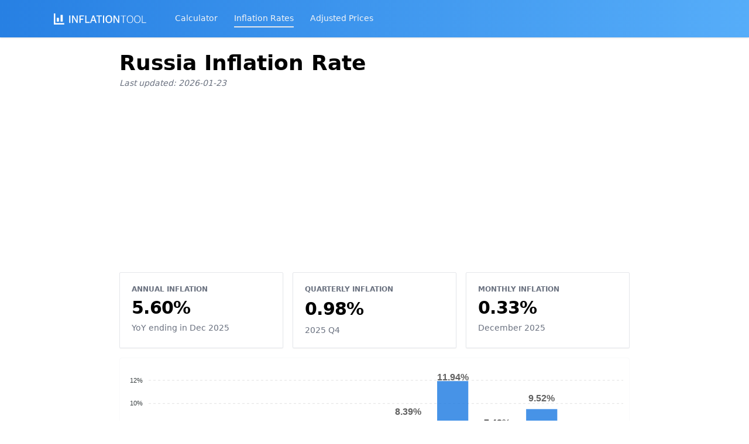

--- FILE ---
content_type: text/html; charset=UTF-8
request_url: https://www.inflationtool.com/rates/russia
body_size: 11664
content:
<!DOCTYPE html><html lang="en"><head><meta charset="utf-8"/>
<script>var __ezHttpConsent={setByCat:function(src,tagType,attributes,category,force,customSetScriptFn=null){var setScript=function(){if(force||window.ezTcfConsent[category]){if(typeof customSetScriptFn==='function'){customSetScriptFn();}else{var scriptElement=document.createElement(tagType);scriptElement.src=src;attributes.forEach(function(attr){for(var key in attr){if(attr.hasOwnProperty(key)){scriptElement.setAttribute(key,attr[key]);}}});var firstScript=document.getElementsByTagName(tagType)[0];firstScript.parentNode.insertBefore(scriptElement,firstScript);}}};if(force||(window.ezTcfConsent&&window.ezTcfConsent.loaded)){setScript();}else if(typeof getEzConsentData==="function"){getEzConsentData().then(function(ezTcfConsent){if(ezTcfConsent&&ezTcfConsent.loaded){setScript();}else{console.error("cannot get ez consent data");force=true;setScript();}});}else{force=true;setScript();console.error("getEzConsentData is not a function");}},};</script>
<script>var ezTcfConsent=window.ezTcfConsent?window.ezTcfConsent:{loaded:false,store_info:false,develop_and_improve_services:false,measure_ad_performance:false,measure_content_performance:false,select_basic_ads:false,create_ad_profile:false,select_personalized_ads:false,create_content_profile:false,select_personalized_content:false,understand_audiences:false,use_limited_data_to_select_content:false,};function getEzConsentData(){return new Promise(function(resolve){document.addEventListener("ezConsentEvent",function(event){var ezTcfConsent=event.detail.ezTcfConsent;resolve(ezTcfConsent);});});}</script>
<script>if(typeof _setEzCookies!=='function'){function _setEzCookies(ezConsentData){var cookies=window.ezCookieQueue;for(var i=0;i<cookies.length;i++){var cookie=cookies[i];if(ezConsentData&&ezConsentData.loaded&&ezConsentData[cookie.tcfCategory]){document.cookie=cookie.name+"="+cookie.value;}}}}
window.ezCookieQueue=window.ezCookieQueue||[];if(typeof addEzCookies!=='function'){function addEzCookies(arr){window.ezCookieQueue=[...window.ezCookieQueue,...arr];}}
addEzCookies([{name:"ezoab_203482",value:"mod8; Path=/; Domain=inflationtool.com; Max-Age=7200",tcfCategory:"store_info",isEzoic:"true",},{name:"ezosuibasgeneris-1",value:"e4d99b19-dc12-4fae-5651-7041d78f20bf; Path=/; Domain=inflationtool.com; Expires=Sun, 24 Jan 2027 22:38:11 UTC; Secure; SameSite=None",tcfCategory:"understand_audiences",isEzoic:"true",}]);if(window.ezTcfConsent&&window.ezTcfConsent.loaded){_setEzCookies(window.ezTcfConsent);}else if(typeof getEzConsentData==="function"){getEzConsentData().then(function(ezTcfConsent){if(ezTcfConsent&&ezTcfConsent.loaded){_setEzCookies(window.ezTcfConsent);}else{console.error("cannot get ez consent data");_setEzCookies(window.ezTcfConsent);}});}else{console.error("getEzConsentData is not a function");_setEzCookies(window.ezTcfConsent);}</script><script type="text/javascript" data-ezscrex='false' data-cfasync='false'>window._ezaq = Object.assign({"edge_cache_status":13,"edge_response_time":18,"url":"https://www.inflationtool.com/rates/russia"}, typeof window._ezaq !== "undefined" ? window._ezaq : {});</script><script type="text/javascript" data-ezscrex='false' data-cfasync='false'>window._ezaq = Object.assign({"ab_test_id":"mod8"}, typeof window._ezaq !== "undefined" ? window._ezaq : {});window.__ez=window.__ez||{};window.__ez.tf={"NewBanger":"lazyload"};</script><script type="text/javascript" data-ezscrex='false' data-cfasync='false'>window.ezDisableAds = true;</script>
<script data-ezscrex='false' data-cfasync='false' data-pagespeed-no-defer>var __ez=__ez||{};__ez.stms=Date.now();__ez.evt={};__ez.script={};__ez.ck=__ez.ck||{};__ez.template={};__ez.template.isOrig=true;__ez.queue=__ez.queue||function(){var e=0,i=0,t=[],n=!1,o=[],r=[],s=!0,a=function(e,i,n,o,r,s,a){var l=arguments.length>7&&void 0!==arguments[7]?arguments[7]:window,d=this;this.name=e,this.funcName=i,this.parameters=null===n?null:w(n)?n:[n],this.isBlock=o,this.blockedBy=r,this.deleteWhenComplete=s,this.isError=!1,this.isComplete=!1,this.isInitialized=!1,this.proceedIfError=a,this.fWindow=l,this.isTimeDelay=!1,this.process=function(){f("... func = "+e),d.isInitialized=!0,d.isComplete=!0,f("... func.apply: "+e);var i=d.funcName.split("."),n=null,o=this.fWindow||window;i.length>3||(n=3===i.length?o[i[0]][i[1]][i[2]]:2===i.length?o[i[0]][i[1]]:o[d.funcName]),null!=n&&n.apply(null,this.parameters),!0===d.deleteWhenComplete&&delete t[e],!0===d.isBlock&&(f("----- F'D: "+d.name),m())}},l=function(e,i,t,n,o,r,s){var a=arguments.length>7&&void 0!==arguments[7]?arguments[7]:window,l=this;this.name=e,this.path=i,this.async=o,this.defer=r,this.isBlock=t,this.blockedBy=n,this.isInitialized=!1,this.isError=!1,this.isComplete=!1,this.proceedIfError=s,this.fWindow=a,this.isTimeDelay=!1,this.isPath=function(e){return"/"===e[0]&&"/"!==e[1]},this.getSrc=function(e){return void 0!==window.__ezScriptHost&&this.isPath(e)&&"banger.js"!==this.name?window.__ezScriptHost+e:e},this.process=function(){l.isInitialized=!0,f("... file = "+e);var i=this.fWindow?this.fWindow.document:document,t=i.createElement("script");t.src=this.getSrc(this.path),!0===o?t.async=!0:!0===r&&(t.defer=!0),t.onerror=function(){var e={url:window.location.href,name:l.name,path:l.path,user_agent:window.navigator.userAgent};"undefined"!=typeof _ezaq&&(e.pageview_id=_ezaq.page_view_id);var i=encodeURIComponent(JSON.stringify(e)),t=new XMLHttpRequest;t.open("GET","//g.ezoic.net/ezqlog?d="+i,!0),t.send(),f("----- ERR'D: "+l.name),l.isError=!0,!0===l.isBlock&&m()},t.onreadystatechange=t.onload=function(){var e=t.readyState;f("----- F'D: "+l.name),e&&!/loaded|complete/.test(e)||(l.isComplete=!0,!0===l.isBlock&&m())},i.getElementsByTagName("head")[0].appendChild(t)}},d=function(e,i){this.name=e,this.path="",this.async=!1,this.defer=!1,this.isBlock=!1,this.blockedBy=[],this.isInitialized=!0,this.isError=!1,this.isComplete=i,this.proceedIfError=!1,this.isTimeDelay=!1,this.process=function(){}};function c(e,i,n,s,a,d,c,u,f){var m=new l(e,i,n,s,a,d,c,f);!0===u?o[e]=m:r[e]=m,t[e]=m,h(m)}function h(e){!0!==u(e)&&0!=s&&e.process()}function u(e){if(!0===e.isTimeDelay&&!1===n)return f(e.name+" blocked = TIME DELAY!"),!0;if(w(e.blockedBy))for(var i=0;i<e.blockedBy.length;i++){var o=e.blockedBy[i];if(!1===t.hasOwnProperty(o))return f(e.name+" blocked = "+o),!0;if(!0===e.proceedIfError&&!0===t[o].isError)return!1;if(!1===t[o].isComplete)return f(e.name+" blocked = "+o),!0}return!1}function f(e){var i=window.location.href,t=new RegExp("[?&]ezq=([^&#]*)","i").exec(i);"1"===(t?t[1]:null)&&console.debug(e)}function m(){++e>200||(f("let's go"),p(o),p(r))}function p(e){for(var i in e)if(!1!==e.hasOwnProperty(i)){var t=e[i];!0===t.isComplete||u(t)||!0===t.isInitialized||!0===t.isError?!0===t.isError?f(t.name+": error"):!0===t.isComplete?f(t.name+": complete already"):!0===t.isInitialized&&f(t.name+": initialized already"):t.process()}}function w(e){return"[object Array]"==Object.prototype.toString.call(e)}return window.addEventListener("load",(function(){setTimeout((function(){n=!0,f("TDELAY -----"),m()}),5e3)}),!1),{addFile:c,addFileOnce:function(e,i,n,o,r,s,a,l,d){t[e]||c(e,i,n,o,r,s,a,l,d)},addDelayFile:function(e,i){var n=new l(e,i,!1,[],!1,!1,!0);n.isTimeDelay=!0,f(e+" ...  FILE! TDELAY"),r[e]=n,t[e]=n,h(n)},addFunc:function(e,n,s,l,d,c,u,f,m,p){!0===c&&(e=e+"_"+i++);var w=new a(e,n,s,l,d,u,f,p);!0===m?o[e]=w:r[e]=w,t[e]=w,h(w)},addDelayFunc:function(e,i,n){var o=new a(e,i,n,!1,[],!0,!0);o.isTimeDelay=!0,f(e+" ...  FUNCTION! TDELAY"),r[e]=o,t[e]=o,h(o)},items:t,processAll:m,setallowLoad:function(e){s=e},markLoaded:function(e){if(e&&0!==e.length){if(e in t){var i=t[e];!0===i.isComplete?f(i.name+" "+e+": error loaded duplicate"):(i.isComplete=!0,i.isInitialized=!0)}else t[e]=new d(e,!0);f("markLoaded dummyfile: "+t[e].name)}},logWhatsBlocked:function(){for(var e in t)!1!==t.hasOwnProperty(e)&&u(t[e])}}}();__ez.evt.add=function(e,t,n){e.addEventListener?e.addEventListener(t,n,!1):e.attachEvent?e.attachEvent("on"+t,n):e["on"+t]=n()},__ez.evt.remove=function(e,t,n){e.removeEventListener?e.removeEventListener(t,n,!1):e.detachEvent?e.detachEvent("on"+t,n):delete e["on"+t]};__ez.script.add=function(e){var t=document.createElement("script");t.src=e,t.async=!0,t.type="text/javascript",document.getElementsByTagName("head")[0].appendChild(t)};__ez.dot=__ez.dot||{};__ez.queue.addFileOnce('/detroitchicago/boise.js', '/detroitchicago/boise.js?gcb=195-1&cb=5', true, [], true, false, true, false);__ez.queue.addFileOnce('/parsonsmaize/abilene.js', '/parsonsmaize/abilene.js?gcb=195-1&cb=e80eca0cdb', true, [], true, false, true, false);__ez.queue.addFileOnce('/parsonsmaize/mulvane.js', '/parsonsmaize/mulvane.js?gcb=195-1&cb=e75e48eec0', true, ['/parsonsmaize/abilene.js'], true, false, true, false);__ez.queue.addFileOnce('/detroitchicago/birmingham.js', '/detroitchicago/birmingham.js?gcb=195-1&cb=539c47377c', true, ['/parsonsmaize/abilene.js'], true, false, true, false);</script>
<script data-ezscrex="false" type="text/javascript" data-cfasync="false">window._ezaq = Object.assign({"ad_cache_level":0,"adpicker_placement_cnt":0,"ai_placeholder_cache_level":0,"ai_placeholder_placement_cnt":-1,"article_category":"rates","domain":"inflationtool.com","domain_id":203482,"ezcache_level":2,"ezcache_skip_code":0,"has_bad_image":0,"has_bad_words":0,"is_sitespeed":0,"lt_cache_level":0,"response_size":44007,"response_size_orig":38245,"response_time_orig":2,"template_id":5,"url":"https://www.inflationtool.com/rates/russia","word_count":0,"worst_bad_word_level":0}, typeof window._ezaq !== "undefined" ? window._ezaq : {});__ez.queue.markLoaded('ezaqBaseReady');</script>
<script type='text/javascript' data-ezscrex='false' data-cfasync='false'>
window.ezAnalyticsStatic = true;

function analyticsAddScript(script) {
	var ezDynamic = document.createElement('script');
	ezDynamic.type = 'text/javascript';
	ezDynamic.innerHTML = script;
	document.head.appendChild(ezDynamic);
}
function getCookiesWithPrefix() {
    var allCookies = document.cookie.split(';');
    var cookiesWithPrefix = {};

    for (var i = 0; i < allCookies.length; i++) {
        var cookie = allCookies[i].trim();

        for (var j = 0; j < arguments.length; j++) {
            var prefix = arguments[j];
            if (cookie.indexOf(prefix) === 0) {
                var cookieParts = cookie.split('=');
                var cookieName = cookieParts[0];
                var cookieValue = cookieParts.slice(1).join('=');
                cookiesWithPrefix[cookieName] = decodeURIComponent(cookieValue);
                break; // Once matched, no need to check other prefixes
            }
        }
    }

    return cookiesWithPrefix;
}
function productAnalytics() {
	var d = {"pr":[6],"omd5":"1b10349e7e4f85b5aaedaad9a034cd09","nar":"risk score"};
	d.u = _ezaq.url;
	d.p = _ezaq.page_view_id;
	d.v = _ezaq.visit_uuid;
	d.ab = _ezaq.ab_test_id;
	d.e = JSON.stringify(_ezaq);
	d.ref = document.referrer;
	d.c = getCookiesWithPrefix('active_template', 'ez', 'lp_');
	if(typeof ez_utmParams !== 'undefined') {
		d.utm = ez_utmParams;
	}

	var dataText = JSON.stringify(d);
	var xhr = new XMLHttpRequest();
	xhr.open('POST','/ezais/analytics?cb=1', true);
	xhr.onload = function () {
		if (xhr.status!=200) {
            return;
		}

        if(document.readyState !== 'loading') {
            analyticsAddScript(xhr.response);
            return;
        }

        var eventFunc = function() {
            if(document.readyState === 'loading') {
                return;
            }
            document.removeEventListener('readystatechange', eventFunc, false);
            analyticsAddScript(xhr.response);
        };

        document.addEventListener('readystatechange', eventFunc, false);
	};
	xhr.setRequestHeader('Content-Type','text/plain');
	xhr.send(dataText);
}
__ez.queue.addFunc("productAnalytics", "productAnalytics", null, true, ['ezaqBaseReady'], false, false, false, true);
</script><base href="https://www.inflationtool.com/rates/russia"/>  <meta name="viewport" content="width=device-width, initial-scale=1.0"/> <meta http-equiv="X-UA-Compatible" content="ie=edge"/> <link href="/css/v3_12.css" rel="stylesheet"/> <link rel="apple-touch-icon" sizes="180x180" href="/apple-touch-icon.png"/> <link rel="icon" type="image/png" sizes="32x32" href="/favicon-32x32.png"/> <link rel="icon" type="image/png" sizes="16x16" href="/favicon-16x16.png"/> <link rel="manifest" href="/site.webmanifest"/> <link rel="mask-icon" href="/safari-pinned-tab.svg" color="#5bbad5"/> <meta name="apple-mobile-web-app-title" content="Inflation Tool"/> <meta name="application-name" content="Inflation Tool"/> <meta name="msapplication-TileColor" content="#2d89ef"/> <meta name="theme-color" content="#ffffff"/>  <title>Russia Inflation Rate - 2025</title>   <meta name="description" content="Current inflation rate in Russia, based on the Consumer Price Index. Year-over-year and month-over-month values. Chart and historical data."/>     <link rel="canonical" href="https://www.inflationtool.com/rates/russia"/>  <meta name="category" content="rates"/>   <link rel="dns-prefetch" href="https://www.googletagmanager.com" crossorigin=""/> <script async="" src="https://www.googletagmanager.com/gtag/js?id=G-TDNHLSMQYZ"></script> <script> window.dataLayer = window.dataLayer || []; function gtag(){dataLayer.push(arguments);} gtag('js', new Date()); gtag('config', 'G-TDNHLSMQYZ', {'content_group': 'rates'}); </script>   <script async="" src="https://pagead2.googlesyndication.com/pagead/js/adsbygoogle.js?client=ca-pub-1995204894971167" crossorigin="anonymous"></script>  <script defer="" src="https://cdn.jsdelivr.net/gh/alpinejs/alpine@v2.8.2/dist/alpine.min.js"></script>  <script type='text/javascript'>
var ezoTemplate = 'orig_site';
var ezouid = '1';
var ezoFormfactor = '1';
</script><script data-ezscrex="false" type='text/javascript'>
var soc_app_id = '0';
var did = 203482;
var ezdomain = 'inflationtool.com';
var ezoicSearchable = 1;
</script></head> <body class="leading-normal tracking-normal font-sans bg-white text-black">  <div x-data="{ navOpen: false, searchOpen: false }">  <nav class="bg-gradient-to-r from-denim-500 to-denim-400 shadow">  <div class="container-md minpx"> <div class="relative flex items-center justify-between h-16"> <div class="absolute inset-y-0 left-0 flex items-center md:hidden"> <button @click="navOpen = !navOpen" class="inline-flex items-center justify-center p-2 rounded-md text-gray-100 hover:text-white hover:bg-gray-700 focus:outline-none focus:bg-gray-700 focus:text-white transition duration-150 ease-in-out"> <svg class="h-6 w-6" stroke="currentColor" fill="none" viewBox="0 0 24 24"> <path :class="{&#39;hidden&#39;: navOpen, &#39;inline-flex&#39;: !navOpen }" class="inline-flex" stroke-linecap="round" stroke-linejoin="round" stroke-width="2" d="M4 6h16M4 12h16M4 18h16"></path> <path :class="{&#39;hidden&#39;: !navOpen, &#39;inline-flex&#39;: navOpen }" class="hidden" stroke-linecap="round" stroke-linejoin="round" stroke-width="2" d="M6 18L18 6M6 6l12 12"></path> </svg> </button> </div> <div class="flex-1 flex items-center justify-center md:justify-start"> <div class="flex-shrink-0"> <a href="https://www.inflationtool.com"><img class="h-5" src="/logo_w.svg" alt="Inflation Tool"/></a> </div> <div class="hidden md:block sm:ml-6"> <div class="flex">    <a class="ml-4 mx-3 py-1 text-sm text-gray-100 hover:text-white border-b-2 hover:border-b-2 focus:border-b-2 hover:border-white focus:border-white hover:no-underline focus:outline-none border-transparent" href="https://www.inflationtool.com/calculator">Calculator</a>   <a class="ml-4 mx-3 py-1 text-sm text-gray-100 hover:text-white border-b-2 hover:border-b-2 focus:border-b-2 hover:border-white focus:border-white hover:no-underline focus:outline-none" href="https://www.inflationtool.com/rates">Inflation Rates</a>   <a class="ml-4 mx-3 py-1 text-sm text-gray-100 hover:text-white border-b-2 hover:border-b-2 focus:border-b-2 hover:border-white focus:border-white hover:no-underline focus:outline-none border-transparent" href="https://www.inflationtool.com/adjusted-prices">Adjusted Prices</a>  </div> </div> </div> </div> </div> <div :class="{&#39;block&#39;: navOpen, &#39;hidden&#39;: !navOpen}" class="hidden md:hidden bg-white min-h-screen"> <div class="flex flex-col px-2 py-3 divide-y"> <a class="ml-4 mx-3 py-2 text-gray-800 text-lg" href="https://www.inflationtool.com/calculator">Calculator</a> <div x-data="{ ulopen: false }" @click="ulopen = !ulopen" class="relative group ml-4 mx-3 py-2 text-gray-800 text-lg" id="button_admin"> <span class="firstlevel flex items-center">Calculator by currency <svg class="ml-1 h-3 fill-current" xmlns="http://www.w3.org/2000/svg" viewBox="0 0 20 20"><path d="M9.293 12.95l.707.707L15.657 8l-1.414-1.414L10 10.828 5.757 6.586 4.343 8z"></path></svg> </span> <ul x-show="ulopen" class="p-2 rounded bg-blue-gray-600 grid grid-cols-2">  <li class="p-1 whitespace-no-wrap rounded text-gray-600 hover:text-gray-100 hover:bg-blue-600"> <a class="px-2 py-1 text-white hover:no-underline" href="https://www.inflationtool.com/argentine-peso"> <span class="text-sm">Argentine peso</span> </a> </li>  <li class="p-1 whitespace-no-wrap rounded text-gray-600 hover:text-gray-100 hover:bg-blue-600"> <a class="px-2 py-1 text-white hover:no-underline" href="https://www.inflationtool.com/australian-dollar"> <span class="text-sm">Australian dollar</span> </a> </li>  <li class="p-1 whitespace-no-wrap rounded text-gray-600 hover:text-gray-100 hover:bg-blue-600"> <a class="px-2 py-1 text-white hover:no-underline" href="https://www.inflationtool.com/euro-austria"> <span class="text-sm">Euro (Austria)</span> </a> </li>  <li class="p-1 whitespace-no-wrap rounded text-gray-600 hover:text-gray-100 hover:bg-blue-600"> <a class="px-2 py-1 text-white hover:no-underline" href="https://www.inflationtool.com/euro-belgium"> <span class="text-sm">Euro (Belgium)</span> </a> </li>  <li class="p-1 whitespace-no-wrap rounded text-gray-600 hover:text-gray-100 hover:bg-blue-600"> <a class="px-2 py-1 text-white hover:no-underline" href="https://www.inflationtool.com/brazilian-real"> <span class="text-sm">Brazilian real</span> </a> </li>  <li class="p-1 whitespace-no-wrap rounded text-gray-600 hover:text-gray-100 hover:bg-blue-600"> <a class="px-2 py-1 text-white hover:no-underline" href="https://www.inflationtool.com/canadian-dollar"> <span class="text-sm">Canadian dollar</span> </a> </li>  <li class="p-1 whitespace-no-wrap rounded text-gray-600 hover:text-gray-100 hover:bg-blue-600"> <a class="px-2 py-1 text-white hover:no-underline" href="https://www.inflationtool.com/chilean-peso"> <span class="text-sm">Chilean peso</span> </a> </li>  <li class="p-1 whitespace-no-wrap rounded text-gray-600 hover:text-gray-100 hover:bg-blue-600"> <a class="px-2 py-1 text-white hover:no-underline" href="https://www.inflationtool.com/chinese-renminbi"> <span class="text-sm">Chinese renminbi</span> </a> </li>  <li class="p-1 whitespace-no-wrap rounded text-gray-600 hover:text-gray-100 hover:bg-blue-600"> <a class="px-2 py-1 text-white hover:no-underline" href="https://www.inflationtool.com/colombian-peso"> <span class="text-sm">Colombian peso</span> </a> </li>  <li class="p-1 whitespace-no-wrap rounded text-gray-600 hover:text-gray-100 hover:bg-blue-600"> <a class="px-2 py-1 text-white hover:no-underline" href="https://www.inflationtool.com/costa-rica"> <span class="text-sm">Costa Rican colon</span> </a> </li>  <li class="p-1 whitespace-no-wrap rounded text-gray-600 hover:text-gray-100 hover:bg-blue-600"> <a class="px-2 py-1 text-white hover:no-underline" href="https://www.inflationtool.com/czech-koruna"> <span class="text-sm">Czech koruna</span> </a> </li>  <li class="p-1 whitespace-no-wrap rounded text-gray-600 hover:text-gray-100 hover:bg-blue-600"> <a class="px-2 py-1 text-white hover:no-underline" href="https://www.inflationtool.com/danish-krone"> <span class="text-sm">Danish krone</span> </a> </li>  <li class="p-1 whitespace-no-wrap rounded text-gray-600 hover:text-gray-100 hover:bg-blue-600"> <a class="px-2 py-1 text-white hover:no-underline" href="https://www.inflationtool.com/euro-estonia"> <span class="text-sm">Euro (Estonia)</span> </a> </li>  <li class="p-1 whitespace-no-wrap rounded text-gray-600 hover:text-gray-100 hover:bg-blue-600"> <a class="px-2 py-1 text-white hover:no-underline" href="https://www.inflationtool.com/euro"> <span class="text-sm">Euro</span> </a> </li>  <li class="p-1 whitespace-no-wrap rounded text-gray-600 hover:text-gray-100 hover:bg-blue-600"> <a class="px-2 py-1 text-white hover:no-underline" href="https://www.inflationtool.com/euro-finland"> <span class="text-sm">Euro (Finland)</span> </a> </li>  <li class="p-1 whitespace-no-wrap rounded text-gray-600 hover:text-gray-100 hover:bg-blue-600"> <a class="px-2 py-1 text-white hover:no-underline" href="https://www.inflationtool.com/euro-france"> <span class="text-sm">Euro (France)</span> </a> </li>  <li class="p-1 whitespace-no-wrap rounded text-gray-600 hover:text-gray-100 hover:bg-blue-600"> <a class="px-2 py-1 text-white hover:no-underline" href="https://www.inflationtool.com/euro-germany"> <span class="text-sm">Euro (Germany)</span> </a> </li>  <li class="p-1 whitespace-no-wrap rounded text-gray-600 hover:text-gray-100 hover:bg-blue-600"> <a class="px-2 py-1 text-white hover:no-underline" href="https://www.inflationtool.com/euro-greece"> <span class="text-sm">Euro (Greece)</span> </a> </li>  <li class="p-1 whitespace-no-wrap rounded text-gray-600 hover:text-gray-100 hover:bg-blue-600"> <a class="px-2 py-1 text-white hover:no-underline" href="https://www.inflationtool.com/hungarian-forint"> <span class="text-sm">Hungarian forint</span> </a> </li>  <li class="p-1 whitespace-no-wrap rounded text-gray-600 hover:text-gray-100 hover:bg-blue-600"> <a class="px-2 py-1 text-white hover:no-underline" href="https://www.inflationtool.com/icelandic-krona"> <span class="text-sm">Icelandic krona</span> </a> </li>  <li class="p-1 whitespace-no-wrap rounded text-gray-600 hover:text-gray-100 hover:bg-blue-600"> <a class="px-2 py-1 text-white hover:no-underline" href="https://www.inflationtool.com/indian-rupee"> <span class="text-sm">Indian rupee</span> </a> </li>  <li class="p-1 whitespace-no-wrap rounded text-gray-600 hover:text-gray-100 hover:bg-blue-600"> <a class="px-2 py-1 text-white hover:no-underline" href="https://www.inflationtool.com/indonesian-rupiah"> <span class="text-sm">Indonesian rupiah</span> </a> </li>  <li class="p-1 whitespace-no-wrap rounded text-gray-600 hover:text-gray-100 hover:bg-blue-600"> <a class="px-2 py-1 text-white hover:no-underline" href="https://www.inflationtool.com/euro-ireland"> <span class="text-sm">Euro (Ireland)</span> </a> </li>  <li class="p-1 whitespace-no-wrap rounded text-gray-600 hover:text-gray-100 hover:bg-blue-600"> <a class="px-2 py-1 text-white hover:no-underline" href="https://www.inflationtool.com/israeli-new-shekel"> <span class="text-sm">Israeli new shekel</span> </a> </li>  <li class="p-1 whitespace-no-wrap rounded text-gray-600 hover:text-gray-100 hover:bg-blue-600"> <a class="px-2 py-1 text-white hover:no-underline" href="https://www.inflationtool.com/euro-italy"> <span class="text-sm">Euro (Italy)</span> </a> </li>  <li class="p-1 whitespace-no-wrap rounded text-gray-600 hover:text-gray-100 hover:bg-blue-600"> <a class="px-2 py-1 text-white hover:no-underline" href="https://www.inflationtool.com/japanese-yen"> <span class="text-sm">Japanese yen</span> </a> </li>  <li class="p-1 whitespace-no-wrap rounded text-gray-600 hover:text-gray-100 hover:bg-blue-600"> <a class="px-2 py-1 text-white hover:no-underline" href="https://www.inflationtool.com/euro-latvia"> <span class="text-sm">Euro (Latvia)</span> </a> </li>  <li class="p-1 whitespace-no-wrap rounded text-gray-600 hover:text-gray-100 hover:bg-blue-600"> <a class="px-2 py-1 text-white hover:no-underline" href="https://www.inflationtool.com/euro-lithuania"> <span class="text-sm">Euro (Lithuania)</span> </a> </li>  <li class="p-1 whitespace-no-wrap rounded text-gray-600 hover:text-gray-100 hover:bg-blue-600"> <a class="px-2 py-1 text-white hover:no-underline" href="https://www.inflationtool.com/euro-luxembourg"> <span class="text-sm">Euro (Luxembourg)</span> </a> </li>  <li class="p-1 whitespace-no-wrap rounded text-gray-600 hover:text-gray-100 hover:bg-blue-600"> <a class="px-2 py-1 text-white hover:no-underline" href="https://www.inflationtool.com/mexican-peso"> <span class="text-sm">Mexican peso</span> </a> </li>  <li class="p-1 whitespace-no-wrap rounded text-gray-600 hover:text-gray-100 hover:bg-blue-600"> <a class="px-2 py-1 text-white hover:no-underline" href="https://www.inflationtool.com/euro-netherlands"> <span class="text-sm">Euro (Netherlands)</span> </a> </li>  <li class="p-1 whitespace-no-wrap rounded text-gray-600 hover:text-gray-100 hover:bg-blue-600"> <a class="px-2 py-1 text-white hover:no-underline" href="https://www.inflationtool.com/new-zealand-dollar"> <span class="text-sm">New Zealand dollar</span> </a> </li>  <li class="p-1 whitespace-no-wrap rounded text-gray-600 hover:text-gray-100 hover:bg-blue-600"> <a class="px-2 py-1 text-white hover:no-underline" href="https://www.inflationtool.com/norwegian-krone"> <span class="text-sm">Norwegian krone</span> </a> </li>  <li class="p-1 whitespace-no-wrap rounded text-gray-600 hover:text-gray-100 hover:bg-blue-600"> <a class="px-2 py-1 text-white hover:no-underline" href="https://www.inflationtool.com/polish-zloty"> <span class="text-sm">Polish zloty</span> </a> </li>  <li class="p-1 whitespace-no-wrap rounded text-gray-600 hover:text-gray-100 hover:bg-blue-600"> <a class="px-2 py-1 text-white hover:no-underline" href="https://www.inflationtool.com/euro-portugal"> <span class="text-sm">Euro (Portugal)</span> </a> </li>  <li class="p-1 whitespace-no-wrap rounded text-gray-600 hover:text-gray-100 hover:bg-blue-600"> <a class="px-2 py-1 text-white hover:no-underline" href="https://www.inflationtool.com/russian-ruble"> <span class="text-sm">Russian ruble</span> </a> </li>  <li class="p-1 whitespace-no-wrap rounded text-gray-600 hover:text-gray-100 hover:bg-blue-600"> <a class="px-2 py-1 text-white hover:no-underline" href="https://www.inflationtool.com/saudi-arabian-riyal"> <span class="text-sm">Saudi riyal</span> </a> </li>  <li class="p-1 whitespace-no-wrap rounded text-gray-600 hover:text-gray-100 hover:bg-blue-600"> <a class="px-2 py-1 text-white hover:no-underline" href="https://www.inflationtool.com/euro-slovakia"> <span class="text-sm">Euro (Slovakia)</span> </a> </li>  <li class="p-1 whitespace-no-wrap rounded text-gray-600 hover:text-gray-100 hover:bg-blue-600"> <a class="px-2 py-1 text-white hover:no-underline" href="https://www.inflationtool.com/euro-slovenia"> <span class="text-sm">Euro (Slovenia)</span> </a> </li>  <li class="p-1 whitespace-no-wrap rounded text-gray-600 hover:text-gray-100 hover:bg-blue-600"> <a class="px-2 py-1 text-white hover:no-underline" href="https://www.inflationtool.com/south-african-rand"> <span class="text-sm">South African rand</span> </a> </li>  <li class="p-1 whitespace-no-wrap rounded text-gray-600 hover:text-gray-100 hover:bg-blue-600"> <a class="px-2 py-1 text-white hover:no-underline" href="https://www.inflationtool.com/south-korean-won"> <span class="text-sm">South Korean won</span> </a> </li>  <li class="p-1 whitespace-no-wrap rounded text-gray-600 hover:text-gray-100 hover:bg-blue-600"> <a class="px-2 py-1 text-white hover:no-underline" href="https://www.inflationtool.com/euro-spain"> <span class="text-sm">Euro (Spain)</span> </a> </li>  <li class="p-1 whitespace-no-wrap rounded text-gray-600 hover:text-gray-100 hover:bg-blue-600"> <a class="px-2 py-1 text-white hover:no-underline" href="https://www.inflationtool.com/swedish-krona"> <span class="text-sm">Swedish krona</span> </a> </li>  <li class="p-1 whitespace-no-wrap rounded text-gray-600 hover:text-gray-100 hover:bg-blue-600"> <a class="px-2 py-1 text-white hover:no-underline" href="https://www.inflationtool.com/swiss-franc"> <span class="text-sm">Swiss franc</span> </a> </li>  <li class="p-1 whitespace-no-wrap rounded text-gray-600 hover:text-gray-100 hover:bg-blue-600"> <a class="px-2 py-1 text-white hover:no-underline" href="https://www.inflationtool.com/turkish-lira"> <span class="text-sm">Turkish lira</span> </a> </li>  <li class="p-1 whitespace-no-wrap rounded text-gray-600 hover:text-gray-100 hover:bg-blue-600"> <a class="px-2 py-1 text-white hover:no-underline" href="https://www.inflationtool.com/british-pound"> <span class="text-sm">British pound</span> </a> </li>  <li class="p-1 whitespace-no-wrap rounded text-gray-600 hover:text-gray-100 hover:bg-blue-600"> <a class="px-2 py-1 text-white hover:no-underline" href="https://www.inflationtool.com/us-dollar"> <span class="text-sm">US dollar</span> </a> </li>  </ul> </div> <a class="ml-4 mx-3 py-2 text-gray-800 text-lg" href="https://www.inflationtool.com/rates">Inflation Rates</a> <a class="ml-4 mx-3 py-2 text-gray-800 text-lg" href="https://www.inflationtool.com/adjusted-prices">Adjusted Prices</a> </div> </div>  </nav> </div> <noscript> <p class="text-center text-red-500">This website requires JavaScript to run properly. Please enable it.</p> </noscript>    <div class="mx-auto minpx adspace"></div> <div class="max-w-4xl mx-auto minpx"> <h1 class="mt-6 mb-0.5">Russia Inflation Rate</h1> <span class="text-sm italic text-gray-500">Last updated: 2026-01-23</span> <div class="mt-4 grid grid-cols-2 md:grid-cols-3 gap-4"> <div class="border rounded-sm p-5 shadow-sm block space-y-1.5"> <p class="text-xs font-bold uppercase text-gray-500 mb-1">Annual inflation</p> <p class="text-3xl font-semibold tracking-tight">5.60%</p> <p class="mt-2 text-xs md:text-sm text-gray-500 text-pretty"> YoY ending in Dec 2025 </p> </div>   <div class="border rounded-sm p-5 shadow-sm hidden md:block"> <p class="text-xs font-bold uppercase text-gray-500 mb-1">Quarterly inflation</p> <p class="text-3xl font-semibold tracking-tight">0.98%</p> <p class="mt-2 text-xs md:text-sm text-gray-500 text-pretty">2025 Q4</p> </div>   <div class="border rounded-sm p-5 shadow-sm block space-y-1.5"> <p class="text-xs font-bold uppercase text-gray-500 mb-1">Monthly inflation</p> <p class="text-3xl font-semibold tracking-tight">0.33%</p> <p class="mt-2 text-xs md:text-sm text-gray-500 text-pretty">December 2025</p> </div>  </div> <div class="mt-4 border border-gray-50 rounded"> <div class="mt-2 w-full mx-auto h-[300px]" id="line-chart"></div> </div> <p class="mt-2"> The graph above shows the annual inflation rates in Russia covering the previous 10 calendar years, starting in 2016. For additional years, see the <a href="https://www.inflationtool.com/rates/russia/historical">historical inflation rates</a>. To calculate cumulative rates between two different periods, you can use the <a href="https://www.inflationtool.com/russian-ruble">Russia Inflation Calculator</a>. </p>  <div x-data="{open: false}"> <p class="inline">The current inflation rate in Russia is 5.60%, which is calculated based on CPI (Consumer Price Index) values for the last 12 months ending in December 2025.</p>   <p :class="open ? &#39;block&#39; : &#39;hidden&#39;">In December 2025, the monthly inflation rate was 0.33.</p>  <p :class="open ? &#39;block&#39; : &#39;hidden&#39;">The following table contains recent YoY (Year-over-Year) and MoM (Month-over-Month) values.</p>   <span @click="open = !open" x-text="open ? &#39;Read less&#39; : &#39;Read more&#39;" class="cursor-pointer underline font-semibold text-gray-600 hover:text-gray-900 inline-block"></span> </div>   <div class="mt-5 overflow-x-auto mx-auto rounded-sm border border-gray-300"> <table id="gtable-recent" class="text-sm w-full text-gray-700">  <thead class="bg-gray-100 text-right"> <tr class="text-blue-gray-700"> <th class="border-b-2 border-blue-gray-400 text-center">Year</th> <th class="border-b-2 border-blue-gray-400 p-2">Measure</th>  <th class="border-b-2 border-blue-gray-400 p-2">Jan</th>  <th class="border-b-2 border-blue-gray-400 p-2">Feb</th>  <th class="border-b-2 border-blue-gray-400 p-2">Mar</th>  <th class="border-b-2 border-blue-gray-400 p-2">Apr</th>  <th class="border-b-2 border-blue-gray-400 p-2">May</th>  <th class="border-b-2 border-blue-gray-400 p-2">Jun</th>  <th class="border-b-2 border-blue-gray-400 p-2">Jul</th>  <th class="border-b-2 border-blue-gray-400 p-2">Aug</th>  <th class="border-b-2 border-blue-gray-400 p-2">Sep</th>  <th class="border-b-2 border-blue-gray-400 p-2">Oct</th>  <th class="border-b-2 border-blue-gray-400 p-2">Nov</th>  <th class="border-b-2 border-blue-gray-400 p-2">Dec</th>  </tr> </thead> <tbody class="text-right">   <tr class="border-t border-blue-gray-300"> <td rowspan="2" class="px-1 py-1.5 text-center font-bold">2025</td> <td class="px-1 py-1.5 text-center font-semibold">YoY</td>  <td class="px-1 py-1.5">  9.92  </td>  <td class="px-1 py-1.5">  10.06  </td>  <td class="px-1 py-1.5">  10.34  </td>  <td class="px-1 py-1.5">  10.23  </td>  <td class="px-1 py-1.5">  9.89  </td>  <td class="px-1 py-1.5">  9.41  </td>  <td class="px-1 py-1.5">  8.80  </td>  <td class="px-1 py-1.5">  8.14  </td>  <td class="px-1 py-1.5">  7.99  </td>  <td class="px-1 py-1.5">  7.73  </td>  <td class="px-1 py-1.5">  6.65  </td>  <td class="px-1 py-1.5">  5.60  </td>  </tr> <tr class="border-t border-blue-gray-100">  <td class="px-1 py-1.5 text-center font-semibold">MoM</td>   <td class="px-1 py-1.5">  1.23  </td>  <td class="px-1 py-1.5">  0.81  </td>  <td class="px-1 py-1.5">  0.65  </td>  <td class="px-1 py-1.5">  0.40  </td>  <td class="px-1 py-1.5">  0.43  </td>  <td class="px-1 py-1.5">  0.20  </td>  <td class="px-1 py-1.5">  0.57  </td>  <td class="px-1 py-1.5">  -0.40  </td>  <td class="px-1 py-1.5">  0.35  </td>  <td class="px-1 py-1.5">  0.50  </td>  <td class="px-1 py-1.5">  0.41  </td>  <td class="px-1 py-1.5">  0.33  </td>  </tr>   <tr class="border-t border-blue-gray-300"> <td rowspan="2" class="px-1 py-1.5 text-center font-bold">2024</td> <td class="px-1 py-1.5 text-center font-semibold">YoY</td>  <td class="px-1 py-1.5">  7.44  </td>  <td class="px-1 py-1.5">  7.69  </td>  <td class="px-1 py-1.5">  7.71  </td>  <td class="px-1 py-1.5">  7.84  </td>  <td class="px-1 py-1.5">  8.30  </td>  <td class="px-1 py-1.5">  8.59  </td>  <td class="px-1 py-1.5">  9.14  </td>  <td class="px-1 py-1.5">  9.05  </td>  <td class="px-1 py-1.5">  8.63  </td>  <td class="px-1 py-1.5">  8.54  </td>  <td class="px-1 py-1.5">  8.88  </td>  <td class="px-1 py-1.5">  9.52  </td>  </tr> <tr class="border-t border-blue-gray-100">  <td class="px-1 py-1.5 text-center font-semibold">MoM</td>   <td class="px-1 py-1.5">  0.86  </td>  <td class="px-1 py-1.5">  0.68  </td>  <td class="px-1 py-1.5">  0.39  </td>  <td class="px-1 py-1.5">  0.50  </td>  <td class="px-1 py-1.5">  0.74  </td>  <td class="px-1 py-1.5">  0.64  </td>  <td class="px-1 py-1.5">  1.14  </td>  <td class="px-1 py-1.5">  0.20  </td>  <td class="px-1 py-1.5">  0.48  </td>  <td class="px-1 py-1.5">  0.75  </td>  <td class="px-1 py-1.5">  1.43  </td>  <td class="px-1 py-1.5">  1.32  </td>  </tr>  </tbody> </table> </div>  <div class="my-8"> <h2>Historical Annual Inflation Rates since 1993</h2>  <div x-data="{open: false}"> <p class="inline">The table below contains annual inflation rates in Russia since 1993. The &#39;Inflation %&#39; column indicates how much prices have changed since the previous year.</p>   <p :class="open ? &#39;block&#39; : &#39;hidden&#39;">The 5-year and 10-year columns display rolling averages of annual inflation. For example, the 5-year average on the first row indicates that between 2020 and 2025, the average inflation rate was 8.66%. These values can be useful for long-term analysis and forecasting.</p>  <p :class="open ? &#39;block&#39; : &#39;hidden&#39;">You can click or tap the table’s headers to sort the information.</p>   <span @click="open = !open" x-text="open ? &#39;Read less&#39; : &#39;Read more&#39;" class="cursor-pointer underline font-semibold text-gray-600 hover:text-gray-900 inline-block"></span> </div>        <div class="overflow-x-auto mx-auto mt-8 max-w-2xl"> <table class="inftool-table" id="gtable"> <thead> <tr> <th class="text-sm sm:text-base sortable-text-is-sm-on-mobile">Year</th> <th class="text-sm sm:text-base sortable-text-is-sm-on-mobile" data-type="number">Inflation (%)</th> <th class="text-sm sm:text-base sortable-text-is-sm-on-mobile" data-type="number">5-year Avg. (%)</th> <th class="text-sm sm:text-base sortable-text-is-sm-on-mobile" data-type="number">10-year Avg. (%)</th> </tr> </thead> <tbody>   <tr> <td class="font-medium text-right">1993</td> <td class="text-right">  840.03   </td>  <td class="text-right" data-order="-Infinity">-</td>   <td class="text-right" data-order="-Infinity">-</td>  </tr>   <tr> <td class="font-medium text-right">1994</td> <td class="text-right">  215.02   </td>  <td class="text-right" data-order="-Infinity">-</td>   <td class="text-right" data-order="-Infinity">-</td>  </tr>   <tr> <td class="font-medium text-right">1995</td> <td class="text-right">  131.33   </td>  <td class="text-right" data-order="-Infinity">-</td>   <td class="text-right" data-order="-Infinity">-</td>  </tr>   <tr> <td class="font-medium text-right">1996</td> <td class="text-right">  21.81   </td>  <td class="text-right" data-order="-Infinity">-</td>   <td class="text-right" data-order="-Infinity">-</td>  </tr>   <tr> <td class="font-medium text-right">1997</td> <td class="text-right">  11.03   </td>  <td class="text-right">188.63</td>   <td class="text-right" data-order="-Infinity">-</td>  </tr>   <tr> <td class="font-medium text-right">1998</td> <td class="text-right">  84.44   </td>  <td class="text-right">92.24</td>   <td class="text-right" data-order="-Infinity">-</td>  </tr>   <tr> <td class="font-medium text-right">1999</td> <td class="text-right">  36.56   </td>  <td class="text-right">64.27</td>   <td class="text-right" data-order="-Infinity">-</td>  </tr>   <tr> <td class="font-medium text-right">2000</td> <td class="text-right">  20.20   </td>  <td class="text-right">37.18</td>   <td class="text-right" data-order="-Infinity">-</td>  </tr>   <tr> <td class="font-medium text-right">2001</td> <td class="text-right">  18.58   </td>  <td class="text-right">31.91</td>   <td class="text-right" data-order="-Infinity">-</td>  </tr>   <tr> <td class="font-medium text-right">2002</td> <td class="text-right">  15.06   </td>  <td class="text-right">32.15</td>   <td class="text-right" data-order="95.3">95.30</td>  </tr>   <tr> <td class="font-medium text-right">2003</td> <td class="text-right">  11.99   </td>  <td class="text-right">29.11</td>   <td class="text-right" data-order="57.54">57.54</td>  </tr>   <tr> <td class="font-medium text-right">2004</td> <td class="text-right">  11.74   </td>  <td class="text-right">16.45</td>   <td class="text-right" data-order="38.31">38.31</td>  </tr>   <tr> <td class="font-medium text-right">2005</td> <td class="text-right">  10.91   </td>  <td class="text-right">14.84</td>   <td class="text-right" data-order="25.52">25.52</td>  </tr>   <tr> <td class="font-medium text-right">2006</td> <td class="text-right">  9.00   </td>  <td class="text-right">12.52</td>   <td class="text-right" data-order="21.83">21.83</td>  </tr>   <tr> <td class="font-medium text-right">2007</td> <td class="text-right">  11.87   </td>  <td class="text-right">11.17</td>   <td class="text-right" data-order="21.2">21.20</td>  </tr>   <tr> <td class="font-medium text-right">2008</td> <td class="text-right">  13.28   </td>  <td class="text-right">11.26</td>   <td class="text-right" data-order="19.85">19.85</td>  </tr>   <tr> <td class="font-medium text-right">2009</td> <td class="text-right">  8.80   </td>  <td class="text-right">11.41</td>   <td class="text-right" data-order="13.9">13.90</td>  </tr>   <tr> <td class="font-medium text-right">2010</td> <td class="text-right">  8.78   </td>  <td class="text-right">10.23</td>   <td class="text-right" data-order="12.51">12.51</td>  </tr>   <tr> <td class="font-medium text-right">2011</td> <td class="text-right">  6.10   </td>  <td class="text-right">9.98</td>   <td class="text-right" data-order="11.24">11.24</td>  </tr>   <tr> <td class="font-medium text-right">2012</td> <td class="text-right">  6.58   </td>  <td class="text-right">9.18</td>   <td class="text-right" data-order="10.17">10.17</td>  </tr>   <tr> <td class="font-medium text-right">2013</td> <td class="text-right">  6.45   </td>  <td class="text-right">7.73</td>   <td class="text-right" data-order="9.48">9.48</td>  </tr>   <tr> <td class="font-medium text-right">2014</td> <td class="text-right">  11.36   </td>  <td class="text-right">6.98</td>   <td class="text-right" data-order="9.17">9.17</td>  </tr>   <tr> <td class="font-medium text-right">2015</td> <td class="text-right">  12.91   </td>  <td class="text-right">8.67</td>   <td class="text-right" data-order="9.45">9.45</td>  </tr>   <tr> <td class="font-medium text-right">2016</td> <td class="text-right">  5.38   </td>  <td class="text-right">8.39</td>   <td class="text-right" data-order="9.18">9.18</td>  </tr>   <tr> <td class="font-medium text-right">2017</td> <td class="text-right">  2.52   </td>  <td class="text-right">8.10</td>   <td class="text-right" data-order="8.64">8.64</td>  </tr>   <tr> <td class="font-medium text-right">2018</td> <td class="text-right">  4.27   </td>  <td class="text-right">7.30</td>   <td class="text-right" data-order="7.52">7.52</td>  </tr>   <tr> <td class="font-medium text-right">2019</td> <td class="text-right">  3.05   </td>  <td class="text-right">6.62</td>   <td class="text-right" data-order="6.8">6.80</td>  </tr>   <tr> <td class="font-medium text-right">2020</td> <td class="text-right">  4.91   </td>  <td class="text-right">4.28</td>   <td class="text-right" data-order="6.45">6.45</td>  </tr>   <tr> <td class="font-medium text-right">2021</td> <td class="text-right">  8.39   </td>  <td class="text-right">4.21</td>   <td class="text-right" data-order="6.28">6.28</td>  </tr>   <tr> <td class="font-medium text-right">2022</td> <td class="text-right">  11.94   </td>  <td class="text-right">6.16</td>   <td class="text-right" data-order="7.13">7.13</td>  </tr>   <tr> <td class="font-medium text-right">2023</td> <td class="text-right">  7.42   </td>  <td class="text-right">6.77</td>   <td class="text-right" data-order="7.04">7.04</td>  </tr>   <tr> <td class="font-medium text-right">2024</td> <td class="text-right">  9.52   </td>  <td class="text-right">7.58</td>   <td class="text-right" data-order="7.1">7.10</td>  </tr>   <tr> <td class="font-medium text-right">2025</td> <td class="text-right">  5.60   </td>  <td class="text-right">8.66</td>   <td class="text-right" data-order="6.45">6.45</td>  </tr>  </tbody> </table> </div>         <p class="mt-12 text-center font-semibold underline"><a href="https://www.inflationtool.com/rates/russia/historical">More historical data →</a></p> <div class="my-10 border rounded p-4"> <p class="text-gray-400">Other countries:</p> <ul class="mt-2 grid grid-cols-2 md:grid-cols-3 lg:grid-cols-4 gap-x-6">  <li class="p-1"><a href="https://www.inflationtool.com/rates/argentina"> Argentina </a></li>  <li class="p-1"><a href="https://www.inflationtool.com/rates/australia"> Australia </a></li>  <li class="p-1"><a href="https://www.inflationtool.com/rates/austria"> Austria </a></li>  <li class="p-1"><a href="https://www.inflationtool.com/rates/belgium"> Belgium </a></li>  <li class="p-1"><a href="https://www.inflationtool.com/rates/brazil"> Brazil </a></li>  <li class="p-1"><a href="https://www.inflationtool.com/rates/canada"> Canada </a></li>  <li class="p-1"><a href="https://www.inflationtool.com/rates/chile"> Chile </a></li>  <li class="p-1"><a href="https://www.inflationtool.com/rates/china"> China </a></li>  <li class="p-1"><a href="https://www.inflationtool.com/rates/colombia"> Colombia </a></li>  <li class="p-1"><a href="https://www.inflationtool.com/rates/costa-rica"> Costa Rica </a></li>  <li class="p-1"><a href="https://www.inflationtool.com/rates/czech-republic"> Czech Republic </a></li>  <li class="p-1"><a href="https://www.inflationtool.com/rates/denmark"> Denmark </a></li>  <li class="p-1"><a href="https://www.inflationtool.com/rates/estonia"> Estonia </a></li>  <li class="p-1"><a href="https://www.inflationtool.com/rates/euro"> Eurozone </a></li>  <li class="p-1"><a href="https://www.inflationtool.com/rates/finland"> Finland </a></li>  <li class="p-1"><a href="https://www.inflationtool.com/rates/france"> France </a></li>  <li class="p-1"><a href="https://www.inflationtool.com/rates/germany"> Germany </a></li>  <li class="p-1"><a href="https://www.inflationtool.com/rates/greece"> Greece </a></li>  <li class="p-1"><a href="https://www.inflationtool.com/rates/hungary"> Hungary </a></li>  <li class="p-1"><a href="https://www.inflationtool.com/rates/iceland"> Iceland </a></li>  <li class="p-1"><a href="https://www.inflationtool.com/rates/india"> India </a></li>  <li class="p-1"><a href="https://www.inflationtool.com/rates/indonesia"> Indonesia </a></li>  <li class="p-1"><a href="https://www.inflationtool.com/rates/ireland"> Ireland </a></li>  <li class="p-1"><a href="https://www.inflationtool.com/rates/israel"> Israel </a></li>  <li class="p-1"><a href="https://www.inflationtool.com/rates/italy"> Italy </a></li>  <li class="p-1"><a href="https://www.inflationtool.com/rates/japan"> Japan </a></li>  <li class="p-1"><a href="https://www.inflationtool.com/rates/latvia"> Latvia </a></li>  <li class="p-1"><a href="https://www.inflationtool.com/rates/lithuania"> Lithuania </a></li>  <li class="p-1"><a href="https://www.inflationtool.com/rates/luxembourg"> Luxembourg </a></li>  <li class="p-1"><a href="https://www.inflationtool.com/rates/mexico"> Mexico </a></li>  <li class="p-1"><a href="https://www.inflationtool.com/rates/netherlands"> Netherlands </a></li>  <li class="p-1"><a href="https://www.inflationtool.com/rates/new-zealand"> New Zealand </a></li>  <li class="p-1"><a href="https://www.inflationtool.com/rates/norway"> Norway </a></li>  <li class="p-1"><a href="https://www.inflationtool.com/rates/poland"> Poland </a></li>  <li class="p-1"><a href="https://www.inflationtool.com/rates/portugal"> Portugal </a></li>  <li class="p-1"><a href="https://www.inflationtool.com/rates/russia"> Russia </a></li>  <li class="p-1"><a href="https://www.inflationtool.com/rates/saudi-arabia"> Saudi Arabia </a></li>  <li class="p-1"><a href="https://www.inflationtool.com/rates/slovakia"> Slovakia </a></li>  <li class="p-1"><a href="https://www.inflationtool.com/rates/slovenia"> Slovenia </a></li>  <li class="p-1"><a href="https://www.inflationtool.com/rates/south-africa"> South Africa </a></li>  <li class="p-1"><a href="https://www.inflationtool.com/rates/south-korea"> South Korea </a></li>  <li class="p-1"><a href="https://www.inflationtool.com/rates/spain"> Spain </a></li>  <li class="p-1"><a href="https://www.inflationtool.com/rates/sweden"> Sweden </a></li>  <li class="p-1"><a href="https://www.inflationtool.com/rates/switzerland"> Switzerland </a></li>  <li class="p-1"><a href="https://www.inflationtool.com/rates/turkey"> Turkey </a></li>  <li class="p-1"><a href="https://www.inflationtool.com/rates/uk"> United Kingdom </a></li>  <li class="p-1"><a href="https://www.inflationtool.com/rates/usa"> United States </a></li>  </ul> </div> </div>  <div class="mt-20 mb-4 text-center text-sm"> <hr class="mb-3"/> <footer class="my-2 text-gray-500"> ©Inflation Tool 2026. <a href="https://www.inflationtool.com/contact" class="text-gray-500 ml-1">Contact</a> <span class="mx-0.5"> • </span> <a href="https://www.inflationtool.com/privacy" class="text-gray-500">Privacy</a> </footer> </div>    <script type="text/javascript" src="https://cdn.jsdelivr.net/npm/simple-datatables@10.0.0/dist/umd/simple-datatables.min.js"></script>  <script> document.addEventListener('DOMContentLoaded', function() { const dataTableGTable = new simpleDatatables.DataTable("#gtable", { paging: true, perPageSelect: false, searchable: false, sortable: true, fixedHeight: true, pagerDelta: 0, columns: [  {select: 0, sort: "desc"},   {select: [], sortable: false},  ] }); document.querySelector('#gtable').addEventListener('datatable.init', function() { document.querySelectorAll('.datatable-pagination-list').forEach(list => { const firstItem = list.querySelector('li:first-child button'); const lastItem = list.querySelector('li:last-child button'); console.log(lastItem); if (firstItem && firstItem.textContent.trim() === '‹') { firstItem.classList.add('datatable-pagination-prev'); } if (lastItem && lastItem.textContent.trim() === '›') { lastItem.classList.add('datatable-pagination-next'); } }); }); }); </script>  <script src="/js/charts4.js" type="text/javascript"></script> <script src="https://cdn.jsdelivr.net/npm/apexcharts@4.5.0/dist/apexcharts.min.js" type="text/javascript"></script>  <script> var timelineData = [  [1451606400000,5.38],  [1483228800000,2.52],  [1514764800000,4.27],  [1546300800000,3.05],  [1577836800000,4.91],  [1609459200000,8.39],  [1640995200000,11.94],  [1672531200000,7.42],  [1704067200000,9.52],  [1735689600000,5.6],  [1735689600000, 5.6], ]; var tooltipFormatter = (d, value) => '<i class="text-gray-500">' + (d.getUTCFullYear()) + ': ' + '</i>' + formatNumberCommas(parseFloat(value.toFixed(2))) + '%'; var chartOptions = { ...defaultOptions, chart: { ...defaultOptions.chart, type: 'bar', height: '300px', toolbar: { autoSelected: 'pan', show: false }, animations: { speed: 500, animateGradually: { enabled: false, }, }, }, series: [{ data: timelineData }], yaxis: { ...defaultOptions.yaxis, labels: { formatter: (value) =>value + '%', }, }, stroke: { width: 0, }, tooltip: { ...defaultOptions.tooltip, x: { show: false, format: 'yyyy' }, y: { formatter: function(value, { series, seriesIndex, dataPointIndex, w }) { const xAxisValue = w.globals.seriesX[seriesIndex][dataPointIndex]; var d = new Date(xAxisValue); return tooltipFormatter(d, value); }, title: { formatter: (seriesName) => '', }, } }, dataLabels: { enabled: true, formatter: function(val) { return val + '%'; }, offsetY: -30, style: { fontSize: "16px", colors: [gcolors.dataLabel] } }, plotOptions: { bar: { dataLabels: { position: "top" } } }, }; window.onload = function() { chart = newChart('#line-chart', chartOptions); hideDataLabelsOnMobile(chart); }; </script>    </div><script data-cfasync="false">function _emitEzConsentEvent(){var customEvent=new CustomEvent("ezConsentEvent",{detail:{ezTcfConsent:window.ezTcfConsent},bubbles:true,cancelable:true,});document.dispatchEvent(customEvent);}
(function(window,document){function _setAllEzConsentTrue(){window.ezTcfConsent.loaded=true;window.ezTcfConsent.store_info=true;window.ezTcfConsent.develop_and_improve_services=true;window.ezTcfConsent.measure_ad_performance=true;window.ezTcfConsent.measure_content_performance=true;window.ezTcfConsent.select_basic_ads=true;window.ezTcfConsent.create_ad_profile=true;window.ezTcfConsent.select_personalized_ads=true;window.ezTcfConsent.create_content_profile=true;window.ezTcfConsent.select_personalized_content=true;window.ezTcfConsent.understand_audiences=true;window.ezTcfConsent.use_limited_data_to_select_content=true;window.ezTcfConsent.select_personalized_content=true;}
function _clearEzConsentCookie(){document.cookie="ezCMPCookieConsent=tcf2;Domain=.inflationtool.com;Path=/;expires=Thu, 01 Jan 1970 00:00:00 GMT";}
_clearEzConsentCookie();if(typeof window.__tcfapi!=="undefined"){window.ezgconsent=false;var amazonHasRun=false;function _ezAllowed(tcdata,purpose){return(tcdata.purpose.consents[purpose]||tcdata.purpose.legitimateInterests[purpose]);}
function _handleConsentDecision(tcdata){window.ezTcfConsent.loaded=true;if(!tcdata.vendor.consents["347"]&&!tcdata.vendor.legitimateInterests["347"]){window._emitEzConsentEvent();return;}
window.ezTcfConsent.store_info=_ezAllowed(tcdata,"1");window.ezTcfConsent.develop_and_improve_services=_ezAllowed(tcdata,"10");window.ezTcfConsent.measure_content_performance=_ezAllowed(tcdata,"8");window.ezTcfConsent.select_basic_ads=_ezAllowed(tcdata,"2");window.ezTcfConsent.create_ad_profile=_ezAllowed(tcdata,"3");window.ezTcfConsent.select_personalized_ads=_ezAllowed(tcdata,"4");window.ezTcfConsent.create_content_profile=_ezAllowed(tcdata,"5");window.ezTcfConsent.measure_ad_performance=_ezAllowed(tcdata,"7");window.ezTcfConsent.use_limited_data_to_select_content=_ezAllowed(tcdata,"11");window.ezTcfConsent.select_personalized_content=_ezAllowed(tcdata,"6");window.ezTcfConsent.understand_audiences=_ezAllowed(tcdata,"9");window._emitEzConsentEvent();}
function _handleGoogleConsentV2(tcdata){if(!tcdata||!tcdata.purpose||!tcdata.purpose.consents){return;}
var googConsentV2={};if(tcdata.purpose.consents[1]){googConsentV2.ad_storage='granted';googConsentV2.analytics_storage='granted';}
if(tcdata.purpose.consents[3]&&tcdata.purpose.consents[4]){googConsentV2.ad_personalization='granted';}
if(tcdata.purpose.consents[1]&&tcdata.purpose.consents[7]){googConsentV2.ad_user_data='granted';}
if(googConsentV2.analytics_storage=='denied'){gtag('set','url_passthrough',true);}
gtag('consent','update',googConsentV2);}
__tcfapi("addEventListener",2,function(tcdata,success){if(!success||!tcdata){window._emitEzConsentEvent();return;}
if(!tcdata.gdprApplies){_setAllEzConsentTrue();window._emitEzConsentEvent();return;}
if(tcdata.eventStatus==="useractioncomplete"||tcdata.eventStatus==="tcloaded"){if(typeof gtag!='undefined'){_handleGoogleConsentV2(tcdata);}
_handleConsentDecision(tcdata);if(tcdata.purpose.consents["1"]===true&&tcdata.vendor.consents["755"]!==false){window.ezgconsent=true;(adsbygoogle=window.adsbygoogle||[]).pauseAdRequests=0;}
if(window.__ezconsent){__ezconsent.setEzoicConsentSettings(ezConsentCategories);}
__tcfapi("removeEventListener",2,function(success){return null;},tcdata.listenerId);if(!(tcdata.purpose.consents["1"]===true&&_ezAllowed(tcdata,"2")&&_ezAllowed(tcdata,"3")&&_ezAllowed(tcdata,"4"))){if(typeof __ez=="object"&&typeof __ez.bit=="object"&&typeof window["_ezaq"]=="object"&&typeof window["_ezaq"]["page_view_id"]=="string"){__ez.bit.Add(window["_ezaq"]["page_view_id"],[new __ezDotData("non_personalized_ads",true),]);}}}});}else{_setAllEzConsentTrue();window._emitEzConsentEvent();}})(window,document);</script><script defer src="https://static.cloudflareinsights.com/beacon.min.js/vcd15cbe7772f49c399c6a5babf22c1241717689176015" integrity="sha512-ZpsOmlRQV6y907TI0dKBHq9Md29nnaEIPlkf84rnaERnq6zvWvPUqr2ft8M1aS28oN72PdrCzSjY4U6VaAw1EQ==" data-cf-beacon='{"version":"2024.11.0","token":"149bb2a17c154dea817b6feff7b4d71f","r":1,"server_timing":{"name":{"cfCacheStatus":true,"cfEdge":true,"cfExtPri":true,"cfL4":true,"cfOrigin":true,"cfSpeedBrain":true},"location_startswith":null}}' crossorigin="anonymous"></script>
</body></html>

--- FILE ---
content_type: text/html; charset=utf-8
request_url: https://www.google.com/recaptcha/api2/aframe
body_size: 263
content:
<!DOCTYPE HTML><html><head><meta http-equiv="content-type" content="text/html; charset=UTF-8"></head><body><script nonce="iw0e8DK0OSH5pxIX98ip0g">/** Anti-fraud and anti-abuse applications only. See google.com/recaptcha */ try{var clients={'sodar':'https://pagead2.googlesyndication.com/pagead/sodar?'};window.addEventListener("message",function(a){try{if(a.source===window.parent){var b=JSON.parse(a.data);var c=clients[b['id']];if(c){var d=document.createElement('img');d.src=c+b['params']+'&rc='+(localStorage.getItem("rc::a")?sessionStorage.getItem("rc::b"):"");window.document.body.appendChild(d);sessionStorage.setItem("rc::e",parseInt(sessionStorage.getItem("rc::e")||0)+1);localStorage.setItem("rc::h",'1769294294241');}}}catch(b){}});window.parent.postMessage("_grecaptcha_ready", "*");}catch(b){}</script></body></html>

--- FILE ---
content_type: application/javascript; charset=utf-8
request_url: https://cdn.jsdelivr.net/npm/simple-datatables@10.0.0/dist/umd/simple-datatables.min.js
body_size: 26800
content:
/**
 * Minified by jsDelivr using Terser v5.37.0.
 * Original file: /npm/simple-datatables@10.0.0/dist/umd/simple-datatables.js
 *
 * Do NOT use SRI with dynamically generated files! More information: https://www.jsdelivr.com/using-sri-with-dynamic-files
 */
!function(t){if("object"==typeof exports&&"undefined"!=typeof module)module.exports=t();else if("function"==typeof define&&define.amd)define([],t);else{("undefined"!=typeof window?window:"undefined"!=typeof global?global:"undefined"!=typeof self?self:this).simpleDatatables=t()}}((function(){return function t(e,s,i){function n(o,r){if(!s[o]){if(!e[o]){var l="function"==typeof require&&require;if(!r&&l)return l(o,!0);if(a)return a(o,!0);var d=new Error("Cannot find module '"+o+"'");throw d.code="MODULE_NOT_FOUND",d}var c=s[o]={exports:{}};e[o][0].call(c.exports,(function(t){return n(e[o][1][t]||t)}),c,c.exports,t,e,s,i)}return s[o].exports}for(var a="function"==typeof require&&require,o=0;o<i.length;o++)n(i[o]);return n}({1:[function(t,e,s){(function(t){(function(){"use strict";const e=t=>"[object Object]"===Object.prototype.toString.call(t),i=t=>{let s=!1;try{s=JSON.parse(t)}catch(t){return!1}return!(null===s||!Array.isArray(s)&&!e(s))&&s},n=(t,e)=>{const s=document.createElement(t);if(e&&"object"==typeof e)for(const t in e)"html"===t?s.innerHTML=e[t]:s.setAttribute(t,e[t]);return s},a=t=>["#text","#comment"].includes(t.nodeName)?t.data:t.childNodes?t.childNodes.map((t=>a(t))).join(""):"",o=t=>{if(null==t)return"";if(t.hasOwnProperty("text")||t.hasOwnProperty("data")){const e=t;return e.text??o(e.data)}return t.hasOwnProperty("nodeName")?a(t):String(t)},r=function(t){return t.replace(/&/g,"&amp;").replace(/</g,"&lt;").replace(/>/g,"&gt;").replace(/"/g,"&quot;")},l=function(t,e){let s=0,i=0;for(;s<t+1;)e[i].hidden||(s+=1),i+=1;return i-1},d=function(t){const e={};if(t)for(const s of t)e[s.name]=s.value;return e},c=t=>t?t.trim().split(" ").map((t=>`.${t}`)).join(""):null,h=(t,e)=>{const s=e?.split(" ").some((e=>!t.classList.contains(e)));return!s},u=(t,e)=>t?e?`${t} ${e}`:t:e||"",p=function(t,e=300){let s;return(...i)=>{clearTimeout(s),s=window.setTimeout((()=>t()),e)}};var f=function(){return f=Object.assign||function(t){for(var e,s=arguments,i=1,n=arguments.length;i<n;i++)for(var a in e=s[i])Object.prototype.hasOwnProperty.call(e,a)&&(t[a]=e[a]);return t},f.apply(this,arguments)};function m(t,e,s){if(s||2===arguments.length)for(var i,n=0,a=e.length;n<a;n++)!i&&n in e||(i||(i=Array.prototype.slice.call(e,0,n)),i[n]=e[n]);return t.concat(i||Array.prototype.slice.call(e))}"function"==typeof SuppressedError&&SuppressedError;var g=function(){function t(t){void 0===t&&(t={});var e=this;Object.entries(t).forEach((function(t){var s=t[0],i=t[1];return e[s]=i}))}return t.prototype.toString=function(){return JSON.stringify(this)},t.prototype.setValue=function(t,e){return this[t]=e,this},t}();function b(t){for(var e=arguments,s=[],i=1;i<arguments.length;i++)s[i-1]=e[i];return null!=t&&s.some((function(e){var s,i;return"function"==typeof(null===(i=null===(s=null==t?void 0:t.ownerDocument)||void 0===s?void 0:s.defaultView)||void 0===i?void 0:i[e])&&t instanceof t.ownerDocument.defaultView[e]}))}function v(t,e,s){var i;return"#text"===t.nodeName?i=s.document.createTextNode(t.data):"#comment"===t.nodeName?i=s.document.createComment(t.data):(e?(i=s.document.createElementNS("http://www.w3.org/2000/svg",t.nodeName),"foreignObject"===t.nodeName&&(e=!1)):"svg"===t.nodeName.toLowerCase()?(i=s.document.createElementNS("http://www.w3.org/2000/svg","svg"),e=!0):i=s.document.createElement(t.nodeName),t.attributes&&Object.entries(t.attributes).forEach((function(t){var e=t[0],s=t[1];return i.setAttribute(e,s)})),t.childNodes&&t.childNodes.forEach((function(t){return i.appendChild(v(t,e,s))})),s.valueDiffing&&(t.value&&b(i,"HTMLButtonElement","HTMLDataElement","HTMLInputElement","HTMLLIElement","HTMLMeterElement","HTMLOptionElement","HTMLProgressElement","HTMLParamElement")&&(i.value=t.value),t.checked&&b(i,"HTMLInputElement")&&(i.checked=t.checked),t.selected&&b(i,"HTMLOptionElement")&&(i.selected=t.selected))),i}var w=function(t,e){for(e=e.slice();e.length>0;){var s=e.splice(0,1)[0];t=t.childNodes[s]}return t};function _(t,e,s){var i,n,a,o=e[s._const.action],r=e[s._const.route];[s._const.addElement,s._const.addTextElement].includes(o)||(i=w(t,r));var l={diff:e,node:i};if(s.preDiffApply(l))return!0;switch(o){case s._const.addAttribute:if(!i||!b(i,"Element"))return!1;i.setAttribute(e[s._const.name],e[s._const.value]);break;case s._const.modifyAttribute:if(!i||!b(i,"Element"))return!1;i.setAttribute(e[s._const.name],e[s._const.newValue]),b(i,"HTMLInputElement")&&"value"===e[s._const.name]&&(i.value=e[s._const.newValue]);break;case s._const.removeAttribute:if(!i||!b(i,"Element"))return!1;i.removeAttribute(e[s._const.name]);break;case s._const.modifyTextElement:if(!i||!b(i,"Text"))return!1;s.textDiff(i,i.data,e[s._const.oldValue],e[s._const.newValue]),b(i.parentNode,"HTMLTextAreaElement")&&(i.parentNode.value=e[s._const.newValue]);break;case s._const.modifyValue:if(!i||void 0===i.value)return!1;i.value=e[s._const.newValue];break;case s._const.modifyComment:if(!i||!b(i,"Comment"))return!1;s.textDiff(i,i.data,e[s._const.oldValue],e[s._const.newValue]);break;case s._const.modifyChecked:if(!i||void 0===i.checked)return!1;i.checked=e[s._const.newValue];break;case s._const.modifySelected:if(!i||void 0===i.selected)return!1;i.selected=e[s._const.newValue];break;case s._const.replaceElement:var d="svg"===e[s._const.newValue].nodeName.toLowerCase()||"http://www.w3.org/2000/svg"===i.parentNode.namespaceURI;i.parentNode.replaceChild(v(e[s._const.newValue],d,s),i);break;case s._const.relocateGroup:m([],new Array(e[s._const.groupLength]),!0).map((function(){return i.removeChild(i.childNodes[e[s._const.from]])})).forEach((function(t,n){0===n&&(a=i.childNodes[e[s._const.to]]),i.insertBefore(t,a||null)}));break;case s._const.removeElement:i.parentNode.removeChild(i);break;case s._const.addElement:var c=(u=r.slice()).splice(u.length-1,1)[0];if(!b(i=w(t,u),"Element"))return!1;i.insertBefore(v(e[s._const.element],"http://www.w3.org/2000/svg"===i.namespaceURI,s),i.childNodes[c]||null);break;case s._const.removeTextElement:if(!i||3!==i.nodeType)return!1;var h=i.parentNode;h.removeChild(i),b(h,"HTMLTextAreaElement")&&(h.value="");break;case s._const.addTextElement:var u;if(c=(u=r.slice()).splice(u.length-1,1)[0],n=s.document.createTextNode(e[s._const.value]),!(i=w(t,u)).childNodes)return!1;i.insertBefore(n,i.childNodes[c]||null),b(i.parentNode,"HTMLTextAreaElement")&&(i.parentNode.value=e[s._const.value]);break;default:console.log("unknown action")}return s.postDiffApply({diff:l.diff,node:l.node,newNode:n}),!0}function y(t,e,s){var i=t[e];t[e]=t[s],t[s]=i}var D=function(t){var e=[];return e.push(t.nodeName),"#text"!==t.nodeName&&"#comment"!==t.nodeName&&t.attributes&&(t.attributes.class&&e.push("".concat(t.nodeName,".").concat(t.attributes.class.replace(/ /g,"."))),t.attributes.id&&e.push("".concat(t.nodeName,"#").concat(t.attributes.id))),e},M=function(t){var e={},s={};return t.forEach((function(t){D(t).forEach((function(t){var i=t in e;i||t in s?i&&(delete e[t],s[t]=!0):e[t]=!0}))})),e},N=function(t,e){var s=M(t),i=M(e),n={};return Object.keys(s).forEach((function(t){i[t]&&(n[t]=!0)})),n},x=function(t){return delete t.outerDone,delete t.innerDone,delete t.valueDone,!t.childNodes||t.childNodes.every(x)},O=function(t){if(Object.prototype.hasOwnProperty.call(t,"data"))return{nodeName:"#text"===t.nodeName?"#text":"#comment",data:t.data};var e={nodeName:t.nodeName};return Object.prototype.hasOwnProperty.call(t,"attributes")&&(e.attributes=f({},t.attributes)),Object.prototype.hasOwnProperty.call(t,"checked")&&(e.checked=t.checked),Object.prototype.hasOwnProperty.call(t,"value")&&(e.value=t.value),Object.prototype.hasOwnProperty.call(t,"selected")&&(e.selected=t.selected),Object.prototype.hasOwnProperty.call(t,"childNodes")&&(e.childNodes=t.childNodes.map((function(t){return O(t)}))),e},E=function(t,e){if(!["nodeName","value","checked","selected","data"].every((function(s){return t[s]===e[s]})))return!1;if(Object.prototype.hasOwnProperty.call(t,"data"))return!0;if(Boolean(t.attributes)!==Boolean(e.attributes))return!1;if(Boolean(t.childNodes)!==Boolean(e.childNodes))return!1;if(t.attributes){var s=Object.keys(t.attributes),i=Object.keys(e.attributes);if(s.length!==i.length)return!1;if(!s.every((function(s){return t.attributes[s]===e.attributes[s]})))return!1}if(t.childNodes){if(t.childNodes.length!==e.childNodes.length)return!1;if(!t.childNodes.every((function(t,s){return E(t,e.childNodes[s])})))return!1}return!0},V=function(t,e,s,i,n){if(void 0===n&&(n=!1),!t||!e)return!1;if(t.nodeName!==e.nodeName)return!1;if(["#text","#comment"].includes(t.nodeName))return!!n||t.data===e.data;if(t.nodeName in s)return!0;if(t.attributes&&e.attributes){if(t.attributes.id){if(t.attributes.id!==e.attributes.id)return!1;if("".concat(t.nodeName,"#").concat(t.attributes.id)in s)return!0}if(t.attributes.class&&t.attributes.class===e.attributes.class&&"".concat(t.nodeName,".").concat(t.attributes.class.replace(/ /g,"."))in s)return!0}if(i)return!0;var a=t.childNodes?t.childNodes.slice().reverse():[],o=e.childNodes?e.childNodes.slice().reverse():[];if(a.length!==o.length)return!1;if(n)return a.every((function(t,e){return t.nodeName===o[e].nodeName}));var r=N(a,o);return a.every((function(t,e){return V(t,o[e],r,!0,!0)}))},$=function(t,e){return m([],new Array(t),!0).map((function(){return e}))},C=function(t,e){for(var s=t.childNodes?t.childNodes:[],i=e.childNodes?e.childNodes:[],n=$(s.length,!1),a=$(i.length,!1),o=[],r=function(){return arguments[1]},l=!1,d=function(){var t=function(t,e,s,i){var n=0,a=[],o=t.length,r=e.length,l=m([],new Array(o+1),!0).map((function(){return[]})),d=N(t,e),c=o===r;c&&t.some((function(t,s){var i=D(t),n=D(e[s]);return i.length!==n.length?(c=!1,!0):(i.some((function(t,e){if(t!==n[e])return c=!1,!0})),!c||void 0)}));for(var h=0;h<o;h++)for(var u=t[h],p=0;p<r;p++){var f=e[p];s[h]||i[p]||!V(u,f,d,c)?l[h+1][p+1]=0:(l[h+1][p+1]=l[h][p]?l[h][p]+1:1,l[h+1][p+1]>=n&&(n=l[h+1][p+1],a=[h+1,p+1]))}return 0!==n&&{oldValue:a[0]-n,newValue:a[1]-n,length:n}}(s,i,n,a);t?(o.push(t),m([],new Array(t.length),!0).map(r).forEach((function(e){return function(t,e,s,i){t[s.oldValue+i]=!0,e[s.newValue+i]=!0}(n,a,t,e)}))):l=!0};!l;)d();return t.subsets=o,t.subsetsAge=100,o},S=function(){function t(){this.list=[]}return t.prototype.add=function(t){var e;(e=this.list).push.apply(e,t)},t.prototype.forEach=function(t){this.list.forEach((function(e){return t(e)}))},t}();function k(t,e){var s,i,n=t;for(e=e.slice();e.length>0;)i=e.splice(0,1)[0],s=n,n=n.childNodes?n.childNodes[i]:void 0;return{node:n,parentNode:s,nodeIndex:i}}function T(t,e,s){return e.forEach((function(e){!function(t,e,s){var i,n,a,o;if(![s._const.addElement,s._const.addTextElement].includes(e[s._const.action])){var r=k(t,e[s._const.route]);n=r.node,a=r.parentNode,o=r.nodeIndex}var l,d,c=[],h={diff:e,node:n};if(s.preVirtualDiffApply(h))return!0;switch(e[s._const.action]){case s._const.addAttribute:n.attributes||(n.attributes={}),n.attributes[e[s._const.name]]=e[s._const.value],"checked"===e[s._const.name]?n.checked=!0:"selected"===e[s._const.name]?n.selected=!0:"INPUT"===n.nodeName&&"value"===e[s._const.name]&&(n.value=e[s._const.value]);break;case s._const.modifyAttribute:n.attributes[e[s._const.name]]=e[s._const.newValue];break;case s._const.removeAttribute:delete n.attributes[e[s._const.name]],0===Object.keys(n.attributes).length&&delete n.attributes,"checked"===e[s._const.name]?n.checked=!1:"selected"===e[s._const.name]?delete n.selected:"INPUT"===n.nodeName&&"value"===e[s._const.name]&&delete n.value;break;case s._const.modifyTextElement:n.data=e[s._const.newValue],"TEXTAREA"===a.nodeName&&(a.value=e[s._const.newValue]);break;case s._const.modifyValue:n.value=e[s._const.newValue];break;case s._const.modifyComment:n.data=e[s._const.newValue];break;case s._const.modifyChecked:n.checked=e[s._const.newValue];break;case s._const.modifySelected:n.selected=e[s._const.newValue];break;case s._const.replaceElement:l=O(e[s._const.newValue]),a.childNodes[o]=l;break;case s._const.relocateGroup:n.childNodes.splice(e[s._const.from],e[s._const.groupLength]).reverse().forEach((function(t){return n.childNodes.splice(e[s._const.to],0,t)})),n.subsets&&n.subsets.forEach((function(t){if(e[s._const.from]<e[s._const.to]&&t.oldValue<=e[s._const.to]&&t.oldValue>e[s._const.from])t.oldValue-=e[s._const.groupLength],(i=t.oldValue+t.length-e[s._const.to])>0&&(c.push({oldValue:e[s._const.to]+e[s._const.groupLength],newValue:t.newValue+t.length-i,length:i}),t.length-=i);else if(e[s._const.from]>e[s._const.to]&&t.oldValue>e[s._const.to]&&t.oldValue<e[s._const.from]){var i;t.oldValue+=e[s._const.groupLength],(i=t.oldValue+t.length-e[s._const.to])>0&&(c.push({oldValue:e[s._const.to]+e[s._const.groupLength],newValue:t.newValue+t.length-i,length:i}),t.length-=i)}else t.oldValue===e[s._const.from]&&(t.oldValue=e[s._const.to])}));break;case s._const.removeElement:a.childNodes.splice(o,1),a.subsets&&a.subsets.forEach((function(t){t.oldValue>o?t.oldValue-=1:t.oldValue===o?t.delete=!0:t.oldValue<o&&t.oldValue+t.length>o&&(t.oldValue+t.length-1===o?t.length--:(c.push({newValue:t.newValue+o-t.oldValue,oldValue:o,length:t.length-o+t.oldValue-1}),t.length=o-t.oldValue))})),n=a;break;case s._const.addElement:var u=(d=e[s._const.route].slice()).splice(d.length-1,1)[0];n=null===(i=k(t,d))||void 0===i?void 0:i.node,l=O(e[s._const.element]),n.childNodes||(n.childNodes=[]),u>=n.childNodes.length?n.childNodes.push(l):n.childNodes.splice(u,0,l),n.subsets&&n.subsets.forEach((function(t){if(t.oldValue>=u)t.oldValue+=1;else if(t.oldValue<u&&t.oldValue+t.length>u){var e=t.oldValue+t.length-u;c.push({newValue:t.newValue+t.length-e,oldValue:u+1,length:e}),t.length-=e}}));break;case s._const.removeTextElement:a.childNodes.splice(o,1),"TEXTAREA"===a.nodeName&&delete a.value,a.subsets&&a.subsets.forEach((function(t){t.oldValue>o?t.oldValue-=1:t.oldValue===o?t.delete=!0:t.oldValue<o&&t.oldValue+t.length>o&&(t.oldValue+t.length-1===o?t.length--:(c.push({newValue:t.newValue+o-t.oldValue,oldValue:o,length:t.length-o+t.oldValue-1}),t.length=o-t.oldValue))})),n=a;break;case s._const.addTextElement:var p=(d=e[s._const.route].slice()).splice(d.length-1,1)[0];l={nodeName:"#text",data:e[s._const.value]},(n=k(t,d).node).childNodes||(n.childNodes=[]),p>=n.childNodes.length?n.childNodes.push(l):n.childNodes.splice(p,0,l),"TEXTAREA"===n.nodeName&&(n.value=e[s._const.newValue]),n.subsets&&n.subsets.forEach((function(t){if(t.oldValue>=p&&(t.oldValue+=1),t.oldValue<p&&t.oldValue+t.length>p){var e=t.oldValue+t.length-p;c.push({newValue:t.newValue+t.length-e,oldValue:p+1,length:e}),t.length-=e}}));break;default:console.log("unknown action")}n.subsets&&(n.subsets=n.subsets.filter((function(t){return!t.delete&&t.oldValue!==t.newValue})),c.length&&(n.subsets=n.subsets.concat(c))),s.postVirtualDiffApply({node:h.node,diff:h.diff,newNode:l})}(t,e,s)})),!0}function A(t,e){void 0===e&&(e={valueDiffing:!0});var s={nodeName:t.nodeName};return b(t,"Text","Comment")?s.data=t.data:(t.attributes&&t.attributes.length>0&&(s.attributes={},Array.prototype.slice.call(t.attributes).forEach((function(t){return s.attributes[t.name]=t.value}))),t.childNodes&&t.childNodes.length>0&&(s.childNodes=[],Array.prototype.slice.call(t.childNodes).forEach((function(t){return s.childNodes.push(A(t,e))}))),e.valueDiffing&&(b(t,"HTMLTextAreaElement")&&(s.value=t.value),b(t,"HTMLInputElement")&&["radio","checkbox"].includes(t.type.toLowerCase())&&void 0!==t.checked?s.checked=t.checked:b(t,"HTMLButtonElement","HTMLDataElement","HTMLInputElement","HTMLLIElement","HTMLMeterElement","HTMLOptionElement","HTMLProgressElement","HTMLParamElement")&&(s.value=t.value),b(t,"HTMLOptionElement")&&(s.selected=t.selected))),s}var L=/<\s*\/*[a-zA-Z:_][a-zA-Z0-9:_\-.]*\s*(?:"[^"]*"['"]*|'[^']*'['"]*|[^'"/>])*\/*\s*>|<!--(?:.|\n|\r)*?-->/g,P=/\s([^'"/\s><]+?)[\s/>]|([^\s=]+)=\s?(".*?"|'.*?')/g;function R(t){return t.replace(/&lt;/g,"<").replace(/&gt;/g,">").replace(/&amp;/g,"&")}var H={area:!0,base:!0,br:!0,col:!0,embed:!0,hr:!0,img:!0,input:!0,keygen:!0,link:!0,menuItem:!0,meta:!0,param:!0,source:!0,track:!0,wbr:!0},I=function(t,e){var s={nodeName:"",attributes:{}},i=!1,n=t.match(/<\/?([^\s]+?)[/\s>]/);if(n&&(s.nodeName=e||"svg"===n[1]?n[1]:n[1].toUpperCase(),(H[n[1]]||"/"===t.charAt(t.length-2))&&(i=!0),s.nodeName.startsWith("!--"))){var a=t.indexOf("--\x3e");return{type:"comment",node:{nodeName:"#comment",data:-1!==a?t.slice(4,a):""},voidElement:i}}for(var o=new RegExp(P),r=null,l=!1;!l;)if(null===(r=o.exec(t)))l=!0;else if(r[0].trim())if(r[1]){var d=r[1].trim(),c=[d,""];d.indexOf("=")>-1&&(c=d.split("=")),s.attributes[c[0]]=c[1],o.lastIndex--}else r[2]&&(s.attributes[r[2]]=r[3].trim().substring(1,r[3].length-1));return{type:"tag",node:s,voidElement:i}},Y=function(t,e){void 0===e&&(e={valueDiffing:!0,caseSensitive:!1});var s,i=[],n=-1,a=[],o=!1;if(0!==t.indexOf("<")){var r=t.indexOf("<");i.push({nodeName:"#text",data:-1===r?t:t.substring(0,r)})}return t.replace(L,(function(r,l){var d="/"!==r.charAt(1),c=r.startsWith("\x3c!--"),h=l+r.length,u=t.charAt(h);if(c){var p=I(r,e.caseSensitive).node;if(n<0)return i.push(p),"";var f=a[n];return f&&p.nodeName&&(f.node.childNodes||(f.node.childNodes=[]),f.node.childNodes.push(p)),""}if(d){if("svg"===(s=I(r,e.caseSensitive||o)).node.nodeName&&(o=!0),n++,!s.voidElement&&u&&"<"!==u){s.node.childNodes||(s.node.childNodes=[]);var m=R(t.slice(h,t.indexOf("<",h)));s.node.childNodes.push({nodeName:"#text",data:m}),e.valueDiffing&&"TEXTAREA"===s.node.nodeName&&(s.node.value=m)}0===n&&s.node.nodeName&&i.push(s.node);var g=a[n-1];g&&s.node.nodeName&&(g.node.childNodes||(g.node.childNodes=[]),g.node.childNodes.push(s.node)),a[n]=s}if((!d||s.voidElement)&&(n>-1&&(s.voidElement||e.caseSensitive&&s.node.nodeName===r.slice(2,-1)||!e.caseSensitive&&s.node.nodeName.toUpperCase()===r.slice(2,-1).toUpperCase())&&--n>-1&&("svg"===s.node.nodeName&&(o=!1),s=a[n]),"<"!==u&&u)){var b=-1===n?i:a[n].node.childNodes||[],v=t.indexOf("<",h);m=R(t.slice(h,-1===v?void 0:v)),b.push({nodeName:"#text",data:m})}return""})),i[0]},j=function(){function t(t,e,s){this.options=s,this.t1="undefined"!=typeof Element&&b(t,"Element")?A(t,this.options):"string"==typeof t?Y(t,this.options):JSON.parse(JSON.stringify(t)),this.t2="undefined"!=typeof Element&&b(e,"Element")?A(e,this.options):"string"==typeof e?Y(e,this.options):JSON.parse(JSON.stringify(e)),this.diffcount=0,this.foundAll=!1,this.debug&&(this.t1Orig="undefined"!=typeof Element&&b(t,"Element")?A(t,this.options):"string"==typeof t?Y(t,this.options):JSON.parse(JSON.stringify(t)),this.t2Orig="undefined"!=typeof Element&&b(e,"Element")?A(e,this.options):"string"==typeof e?Y(e,this.options):JSON.parse(JSON.stringify(e))),this.tracker=new S}return t.prototype.init=function(){return this.findDiffs(this.t1,this.t2)},t.prototype.findDiffs=function(t,e){var s;do{if(this.options.debug&&(this.diffcount+=1,this.diffcount>this.options.diffcap))throw new Error("surpassed diffcap:".concat(JSON.stringify(this.t1Orig)," -> ").concat(JSON.stringify(this.t2Orig)));0===(s=this.findNextDiff(t,e,[])).length&&(E(t,e)||(this.foundAll?console.error("Could not find remaining diffs!"):(this.foundAll=!0,x(t),s=this.findNextDiff(t,e,[])))),s.length>0&&(this.foundAll=!1,this.tracker.add(s),T(t,s,this.options))}while(s.length>0);return this.tracker.list},t.prototype.findNextDiff=function(t,e,s){var i,n;if(this.options.maxDepth&&s.length>this.options.maxDepth)return[];if(!t.outerDone){if(i=this.findOuterDiff(t,e,s),this.options.filterOuterDiff&&(n=this.options.filterOuterDiff(t,e,i))&&(i=n),i.length>0)return t.outerDone=!0,i;t.outerDone=!0}if(Object.prototype.hasOwnProperty.call(t,"data"))return[];if(!t.innerDone){if((i=this.findInnerDiff(t,e,s)).length>0)return i;t.innerDone=!0}if(this.options.valueDiffing&&!t.valueDone){if((i=this.findValueDiff(t,e,s)).length>0)return t.valueDone=!0,i;t.valueDone=!0}return[]},t.prototype.findOuterDiff=function(t,e,s){var i,n,a,o,r,l,d=[];if(t.nodeName!==e.nodeName){if(!s.length)throw new Error("Top level nodes have to be of the same kind.");return[(new g).setValue(this.options._const.action,this.options._const.replaceElement).setValue(this.options._const.oldValue,O(t)).setValue(this.options._const.newValue,O(e)).setValue(this.options._const.route,s)]}if(s.length&&this.options.diffcap<Math.abs((t.childNodes||[]).length-(e.childNodes||[]).length))return[(new g).setValue(this.options._const.action,this.options._const.replaceElement).setValue(this.options._const.oldValue,O(t)).setValue(this.options._const.newValue,O(e)).setValue(this.options._const.route,s)];if(Object.prototype.hasOwnProperty.call(t,"data")&&t.data!==e.data)return"#text"===t.nodeName?[(new g).setValue(this.options._const.action,this.options._const.modifyTextElement).setValue(this.options._const.route,s).setValue(this.options._const.oldValue,t.data).setValue(this.options._const.newValue,e.data)]:[(new g).setValue(this.options._const.action,this.options._const.modifyComment).setValue(this.options._const.route,s).setValue(this.options._const.oldValue,t.data).setValue(this.options._const.newValue,e.data)];for(n=t.attributes?Object.keys(t.attributes).sort():[],a=e.attributes?Object.keys(e.attributes).sort():[],o=n.length,l=0;l<o;l++)i=n[l],-1===(r=a.indexOf(i))?d.push((new g).setValue(this.options._const.action,this.options._const.removeAttribute).setValue(this.options._const.route,s).setValue(this.options._const.name,i).setValue(this.options._const.value,t.attributes[i])):(a.splice(r,1),t.attributes[i]!==e.attributes[i]&&d.push((new g).setValue(this.options._const.action,this.options._const.modifyAttribute).setValue(this.options._const.route,s).setValue(this.options._const.name,i).setValue(this.options._const.oldValue,t.attributes[i]).setValue(this.options._const.newValue,e.attributes[i])));for(o=a.length,l=0;l<o;l++)i=a[l],d.push((new g).setValue(this.options._const.action,this.options._const.addAttribute).setValue(this.options._const.route,s).setValue(this.options._const.name,i).setValue(this.options._const.value,e.attributes[i]));return d},t.prototype.findInnerDiff=function(t,e,s){var i=t.childNodes?t.childNodes.slice():[],n=e.childNodes?e.childNodes.slice():[],a=Math.max(i.length,n.length),o=Math.abs(i.length-n.length),r=[],l=0;if(!this.options.maxChildCount||a<this.options.maxChildCount){var d=Boolean(t.subsets&&t.subsetsAge--),c=d?t.subsets:t.childNodes&&e.childNodes?C(t,e):[];if(c.length>0&&(r=this.attemptGroupRelocation(t,e,c,s,d)).length>0)return r}for(var h=0;h<a;h+=1){var u=i[h],p=n[h];o&&(u&&!p?"#text"===u.nodeName?(r.push((new g).setValue(this.options._const.action,this.options._const.removeTextElement).setValue(this.options._const.route,s.concat(l)).setValue(this.options._const.value,u.data)),l-=1):(r.push((new g).setValue(this.options._const.action,this.options._const.removeElement).setValue(this.options._const.route,s.concat(l)).setValue(this.options._const.element,O(u))),l-=1):p&&!u&&("#text"===p.nodeName?r.push((new g).setValue(this.options._const.action,this.options._const.addTextElement).setValue(this.options._const.route,s.concat(l)).setValue(this.options._const.value,p.data)):r.push((new g).setValue(this.options._const.action,this.options._const.addElement).setValue(this.options._const.route,s.concat(l)).setValue(this.options._const.element,O(p))))),u&&p&&(!this.options.maxChildCount||a<this.options.maxChildCount?r=r.concat(this.findNextDiff(u,p,s.concat(l))):E(u,p)||(i.length>n.length?("#text"===u.nodeName?r.push((new g).setValue(this.options._const.action,this.options._const.removeTextElement).setValue(this.options._const.route,s.concat(l)).setValue(this.options._const.value,u.data)):r.push((new g).setValue(this.options._const.action,this.options._const.removeElement).setValue(this.options._const.element,O(u)).setValue(this.options._const.route,s.concat(l))),i.splice(h,1),h-=1,l-=1,o-=1):i.length<n.length?(r=r.concat([(new g).setValue(this.options._const.action,this.options._const.addElement).setValue(this.options._const.element,O(p)).setValue(this.options._const.route,s.concat(l))]),i.splice(h,0,O(p)),o-=1):r=r.concat([(new g).setValue(this.options._const.action,this.options._const.replaceElement).setValue(this.options._const.oldValue,O(u)).setValue(this.options._const.newValue,O(p)).setValue(this.options._const.route,s.concat(l))]))),l+=1}return t.innerDone=!0,r},t.prototype.attemptGroupRelocation=function(t,e,s,i,n){for(var a,o,r,l,d,c=function(t,e,s){var i=t.childNodes?$(t.childNodes.length,!0):[],n=e.childNodes?$(e.childNodes.length,!0):[],a=0;return s.forEach((function(t){for(var e=t.oldValue+t.length,s=t.newValue+t.length,o=t.oldValue;o<e;o+=1)i[o]=a;for(o=t.newValue;o<s;o+=1)n[o]=a;a+=1})),{gaps1:i,gaps2:n}}(t,e,s),h=c.gaps1,u=c.gaps2,p=t.childNodes.slice(),f=e.childNodes.slice(),m=Math.min(h.length,u.length),b=[],v=0,w=0;v<m;w+=1,v+=1)if(!n||!0!==h[v]&&!0!==u[v])if(!0===h[w])if("#text"===(l=p[w]).nodeName)if("#text"===f[v].nodeName){if(l.data!==f[v].data){for(var _=w;p.length>_+1&&"#text"===p[_+1].nodeName;)if(_+=1,f[v].data===p[_].data){d=!0;break}d||b.push((new g).setValue(this.options._const.action,this.options._const.modifyTextElement).setValue(this.options._const.route,i.concat(w)).setValue(this.options._const.oldValue,l.data).setValue(this.options._const.newValue,f[v].data))}}else b.push((new g).setValue(this.options._const.action,this.options._const.removeTextElement).setValue(this.options._const.route,i.concat(w)).setValue(this.options._const.value,l.data)),h.splice(w,1),p.splice(w,1),m=Math.min(h.length,u.length),w-=1,v-=1;else!0===u[v]?b.push((new g).setValue(this.options._const.action,this.options._const.replaceElement).setValue(this.options._const.oldValue,O(l)).setValue(this.options._const.newValue,O(f[v])).setValue(this.options._const.route,i.concat(w))):(b.push((new g).setValue(this.options._const.action,this.options._const.removeElement).setValue(this.options._const.route,i.concat(w)).setValue(this.options._const.element,O(l))),h.splice(w,1),p.splice(w,1),m=Math.min(h.length,u.length),w-=1,v-=1);else if(!0===u[v])"#text"===(l=f[v]).nodeName?(b.push((new g).setValue(this.options._const.action,this.options._const.addTextElement).setValue(this.options._const.route,i.concat(w)).setValue(this.options._const.value,l.data)),h.splice(w,0,!0),p.splice(w,0,{nodeName:"#text",data:l.data}),m=Math.min(h.length,u.length)):(b.push((new g).setValue(this.options._const.action,this.options._const.addElement).setValue(this.options._const.route,i.concat(w)).setValue(this.options._const.element,O(l))),h.splice(w,0,!0),p.splice(w,0,O(l)),m=Math.min(h.length,u.length));else if(h[w]!==u[v]){if(b.length>0)return b;if(r=s[h[w]],(o=Math.min(r.newValue,p.length-r.length))!==r.oldValue){a=!1;for(var y=0;y<r.length;y+=1)V(p[o+y],p[r.oldValue+y],{},!1,!0)||(a=!0);if(a)return[(new g).setValue(this.options._const.action,this.options._const.relocateGroup).setValue(this.options._const.groupLength,r.length).setValue(this.options._const.from,r.oldValue).setValue(this.options._const.to,o).setValue(this.options._const.route,i)]}}return b},t.prototype.findValueDiff=function(t,e,s){var i=[];return t.selected!==e.selected&&i.push((new g).setValue(this.options._const.action,this.options._const.modifySelected).setValue(this.options._const.oldValue,t.selected).setValue(this.options._const.newValue,e.selected).setValue(this.options._const.route,s)),(t.value||e.value)&&t.value!==e.value&&"OPTION"!==t.nodeName&&i.push((new g).setValue(this.options._const.action,this.options._const.modifyValue).setValue(this.options._const.oldValue,t.value||"").setValue(this.options._const.newValue,e.value||"").setValue(this.options._const.route,s)),t.checked!==e.checked&&i.push((new g).setValue(this.options._const.action,this.options._const.modifyChecked).setValue(this.options._const.oldValue,t.checked).setValue(this.options._const.newValue,e.checked).setValue(this.options._const.route,s)),i},t}(),q={debug:!1,diffcap:10,maxDepth:!1,maxChildCount:50,valueDiffing:!0,textDiff:function(t,e,s,i){t.data=i},preVirtualDiffApply:function(){},postVirtualDiffApply:function(){},preDiffApply:function(){},postDiffApply:function(){},filterOuterDiff:null,compress:!1,_const:!1,document:!("undefined"==typeof window||!window.document)&&window.document,components:[]},F=function(){function t(t){if(void 0===t&&(t={}),Object.entries(q).forEach((function(e){var s=e[0],i=e[1];Object.prototype.hasOwnProperty.call(t,s)||(t[s]=i)})),!t._const){var e=["addAttribute","modifyAttribute","removeAttribute","modifyTextElement","relocateGroup","removeElement","addElement","removeTextElement","addTextElement","replaceElement","modifyValue","modifyChecked","modifySelected","modifyComment","action","route","oldValue","newValue","element","group","groupLength","from","to","name","value","data","attributes","nodeName","childNodes","checked","selected"],s={};t.compress?e.forEach((function(t,e){return s[t]=e})):e.forEach((function(t){return s[t]=t})),t._const=s}this.options=t}return t.prototype.apply=function(t,e){return function(t,e,s){return e.every((function(e){return _(t,e,s)}))}(t,e,this.options)},t.prototype.undo=function(t,e){return function(t,e,s){(e=e.slice()).reverse(),e.forEach((function(e){!function(t,e,s){switch(e[s._const.action]){case s._const.addAttribute:e[s._const.action]=s._const.removeAttribute,_(t,e,s);break;case s._const.modifyAttribute:y(e,s._const.oldValue,s._const.newValue),_(t,e,s);break;case s._const.removeAttribute:e[s._const.action]=s._const.addAttribute,_(t,e,s);break;case s._const.modifyTextElement:case s._const.modifyValue:case s._const.modifyComment:case s._const.modifyChecked:case s._const.modifySelected:case s._const.replaceElement:y(e,s._const.oldValue,s._const.newValue),_(t,e,s);break;case s._const.relocateGroup:y(e,s._const.from,s._const.to),_(t,e,s);break;case s._const.removeElement:e[s._const.action]=s._const.addElement,_(t,e,s);break;case s._const.addElement:e[s._const.action]=s._const.removeElement,_(t,e,s);break;case s._const.removeTextElement:e[s._const.action]=s._const.addTextElement,_(t,e,s);break;case s._const.addTextElement:e[s._const.action]=s._const.removeTextElement,_(t,e,s);break;default:console.log("unknown action")}}(t,e,s)}))}(t,e,this.options)},t.prototype.diff=function(t,e){return new j(t,e,this.options).init()},t}();const B=(t,e,s,{classes:i,format:n,hiddenHeader:a,sortable:o,scrollY:r,type:l},{noColumnWidths:d,unhideHeader:c})=>({nodeName:"TR",childNodes:t.map(((t,h)=>{const p=e[h]||{type:l,format:n,sortable:!0,searchable:!0};if(p.hidden)return;const f=t.attributes?{...t.attributes}:{};if(p.sortable&&o&&(!r.length||c)&&(p.filter?f["data-filterable"]="true":f["data-sortable"]="true"),p.headerClass&&(f.class=u(f.class,p.headerClass)),s.sort&&s.sort.column===h){const t="asc"===s.sort.dir?i.ascending:i.descending;f.class=u(f.class,t),f["aria-sort"]="asc"===s.sort.dir?"ascending":"descending"}else s.filters[h]&&(f.class=u(f.class,i.filterActive));if(s.widths[h]&&!d){const t=`width: ${s.widths[h]}%;`;f.style=u(f.style,t)}if(r.length&&!c){const t="padding-bottom: 0;padding-top: 0;border: 0;";f.style=u(f.style,t)}const m="html"===t.type?t.data:[{nodeName:"#text",data:t.text??String(t.data)}];return{nodeName:"TH",attributes:f,childNodes:!a&&!r.length||c?p.sortable&&o?[{nodeName:"BUTTON",attributes:{class:p.filter?i.filter:i.sorter},childNodes:m}]:m:[{nodeName:"#text",data:""}]}})).filter((t=>t))}),z=(t,e,s,i,n,a,{classes:r,hiddenHeader:l,header:d,footer:c,format:h,sortable:p,scrollY:f,type:m,rowRender:g,tabIndex:b},{noColumnWidths:v,unhideHeader:w,renderHeader:_},y,D)=>{const M={nodeName:"TABLE",attributes:{...t},childNodes:[{nodeName:"TBODY",childNodes:s.map((({row:t,index:e})=>{const s={nodeName:"TR",attributes:{...t.attributes,"data-index":String(e)},childNodes:t.cells.map(((t,s)=>{const a=i[s]||{type:m,format:h,sortable:!0,searchable:!0};if(a.hidden)return;const r={nodeName:"TD",attributes:t.attributes?{...t.attributes}:{},childNodes:"html"===a.type?t.data:[{nodeName:"#text",data:o(t)}]};if(d||c||!n.widths[s]||v||(r.attributes.style=u(r.attributes.style,`width: ${n.widths[s]}%;`)),a.cellClass&&(r.attributes.class=u(r.attributes.class,a.cellClass)),a.render){const i=a.render(t.data,r,e,s);if(i){if("string"!=typeof i)return i;{const t=Y(`<td>${i}</td>`);1===t.childNodes.length&&["#text","#comment"].includes(t.childNodes[0].nodeName)?r.childNodes[0].data=i:r.childNodes=t.childNodes}}}return r})).filter((t=>t))};if(e===a&&(s.attributes.class=u(s.attributes.class,r.cursor)),g){const i=g(t,s,e);if(i){if("string"!=typeof i)return i;{const t=Y(`<tr>${i}</tr>`);!t.childNodes||1===t.childNodes.length&&["#text","#comment"].includes(t.childNodes[0].nodeName)?s.childNodes[0].data=i:s.childNodes=t.childNodes}}}return s}))}]};if(M.attributes.class=u(M.attributes.class,r.table),d||c||_){const t=B(e,i,n,{classes:r,hiddenHeader:l,sortable:p,scrollY:f},{noColumnWidths:v,unhideHeader:w});if(d||_){const e={nodeName:"THEAD",childNodes:[t]};!f.length&&!l||w||(e.attributes={style:"height: 0px;"}),M.childNodes.unshift(e)}if(c){const e={nodeName:"TFOOT",childNodes:[d?structuredClone(t):t]};!f.length&&!l||w||(e.attributes={style:"height: 0px;"}),M.childNodes.push(e)}}return y.forEach((t=>M.childNodes.push(t))),D.forEach((t=>M.childNodes.push(t))),!1!==b&&(M.attributes.tabindex=String(b)),M};function U(t){return t&&t.__esModule&&Object.prototype.hasOwnProperty.call(t,"default")?t.default:t}"undefined"!=typeof globalThis?globalThis:"undefined"!=typeof window?window:void 0!==t||"undefined"!=typeof self&&self;var J=U({exports:{}}.exports=function(){var t=6e4,e=36e5,s="millisecond",i="second",n="minute",a="hour",o="day",r="week",l="month",d="quarter",c="year",h="date",u="Invalid Date",p=/^(\d{4})[-/]?(\d{1,2})?[-/]?(\d{0,2})[Tt\s]*(\d{1,2})?:?(\d{1,2})?:?(\d{1,2})?[.:]?(\d+)?$/,f=/\[([^\]]+)]|Y{1,4}|M{1,4}|D{1,2}|d{1,4}|H{1,2}|h{1,2}|a|A|m{1,2}|s{1,2}|Z{1,2}|SSS/g,m={name:"en",weekdays:"Sunday_Monday_Tuesday_Wednesday_Thursday_Friday_Saturday".split("_"),months:"January_February_March_April_May_June_July_August_September_October_November_December".split("_"),ordinal:function(t){var e=["th","st","nd","rd"],s=t%100;return"["+t+(e[(s-20)%10]||e[s]||e[0])+"]"}},g=function(t,e,s){var i=String(t);return!i||i.length>=e?t:""+Array(e+1-i.length).join(s)+t},b={s:g,z:function(t){var e=-t.utcOffset(),s=Math.abs(e),i=Math.floor(s/60),n=s%60;return(e<=0?"+":"-")+g(i,2,"0")+":"+g(n,2,"0")},m:function t(e,s){if(e.date()<s.date())return-t(s,e);var i=12*(s.year()-e.year())+(s.month()-e.month()),n=e.clone().add(i,l),a=s-n<0,o=e.clone().add(i+(a?-1:1),l);return+(-(i+(s-n)/(a?n-o:o-n))||0)},a:function(t){return t<0?Math.ceil(t)||0:Math.floor(t)},p:function(t){return{M:l,y:c,w:r,d:o,D:h,h:a,m:n,s:i,ms:s,Q:d}[t]||String(t||"").toLowerCase().replace(/s$/,"")},u:function(t){return void 0===t}},v="en",w={};w[v]=m;var _="$isDayjsObject",y=function(t){return t instanceof x||!(!t||!t[_])},D=function t(e,s,i){var n;if(!e)return v;if("string"==typeof e){var a=e.toLowerCase();w[a]&&(n=a),s&&(w[a]=s,n=a);var o=e.split("-");if(!n&&o.length>1)return t(o[0])}else{var r=e.name;w[r]=e,n=r}return!i&&n&&(v=n),n||!i&&v},M=function(t,e){if(y(t))return t.clone();var s="object"==typeof e?e:{};return s.date=t,s.args=arguments,new x(s)},N=b;N.l=D,N.i=y,N.w=function(t,e){return M(t,{locale:e.$L,utc:e.$u,x:e.$x,$offset:e.$offset})};var x=function(){function m(t){this.$L=D(t.locale,null,!0),this.parse(t),this.$x=this.$x||t.x||{},this[_]=!0}var g=m.prototype;return g.parse=function(t){this.$d=function(t){var e=t.date,s=t.utc;if(null===e)return new Date(NaN);if(N.u(e))return new Date;if(e instanceof Date)return new Date(e);if("string"==typeof e&&!/Z$/i.test(e)){var i=e.match(p);if(i){var n=i[2]-1||0,a=(i[7]||"0").substring(0,3);return s?new Date(Date.UTC(i[1],n,i[3]||1,i[4]||0,i[5]||0,i[6]||0,a)):new Date(i[1],n,i[3]||1,i[4]||0,i[5]||0,i[6]||0,a)}}return new Date(e)}(t),this.init()},g.init=function(){var t=this.$d;this.$y=t.getFullYear(),this.$M=t.getMonth(),this.$D=t.getDate(),this.$W=t.getDay(),this.$H=t.getHours(),this.$m=t.getMinutes(),this.$s=t.getSeconds(),this.$ms=t.getMilliseconds()},g.$utils=function(){return N},g.isValid=function(){return!(this.$d.toString()===u)},g.isSame=function(t,e){var s=M(t);return this.startOf(e)<=s&&s<=this.endOf(e)},g.isAfter=function(t,e){return M(t)<this.startOf(e)},g.isBefore=function(t,e){return this.endOf(e)<M(t)},g.$g=function(t,e,s){return N.u(t)?this[e]:this.set(s,t)},g.unix=function(){return Math.floor(this.valueOf()/1e3)},g.valueOf=function(){return this.$d.getTime()},g.startOf=function(t,e){var s=this,d=!!N.u(e)||e,u=N.p(t),p=function(t,e){var i=N.w(s.$u?Date.UTC(s.$y,e,t):new Date(s.$y,e,t),s);return d?i:i.endOf(o)},f=function(t,e){return N.w(s.toDate()[t].apply(s.toDate("s"),(d?[0,0,0,0]:[23,59,59,999]).slice(e)),s)},m=this.$W,g=this.$M,b=this.$D,v="set"+(this.$u?"UTC":"");switch(u){case c:return d?p(1,0):p(31,11);case l:return d?p(1,g):p(0,g+1);case r:var w=this.$locale().weekStart||0,_=(m<w?m+7:m)-w;return p(d?b-_:b+(6-_),g);case o:case h:return f(v+"Hours",0);case a:return f(v+"Minutes",1);case n:return f(v+"Seconds",2);case i:return f(v+"Milliseconds",3);default:return this.clone()}},g.endOf=function(t){return this.startOf(t,!1)},g.$set=function(t,e){var r,d=N.p(t),u="set"+(this.$u?"UTC":""),p=(r={},r[o]=u+"Date",r[h]=u+"Date",r[l]=u+"Month",r[c]=u+"FullYear",r[a]=u+"Hours",r[n]=u+"Minutes",r[i]=u+"Seconds",r[s]=u+"Milliseconds",r)[d],f=d===o?this.$D+(e-this.$W):e;if(d===l||d===c){var m=this.clone().set(h,1);m.$d[p](f),m.init(),this.$d=m.set(h,Math.min(this.$D,m.daysInMonth())).$d}else p&&this.$d[p](f);return this.init(),this},g.set=function(t,e){return this.clone().$set(t,e)},g.get=function(t){return this[N.p(t)]()},g.add=function(s,d){var h,u=this;s=Number(s);var p=N.p(d),f=function(t){var e=M(u);return N.w(e.date(e.date()+Math.round(t*s)),u)};if(p===l)return this.set(l,this.$M+s);if(p===c)return this.set(c,this.$y+s);if(p===o)return f(1);if(p===r)return f(7);var m=(h={},h[n]=t,h[a]=e,h[i]=1e3,h)[p]||1,g=this.$d.getTime()+s*m;return N.w(g,this)},g.subtract=function(t,e){return this.add(-1*t,e)},g.format=function(t){var e=this,s=this.$locale();if(!this.isValid())return s.invalidDate||u;var i=t||"YYYY-MM-DDTHH:mm:ssZ",n=N.z(this),a=this.$H,o=this.$m,r=this.$M,l=s.weekdays,d=s.months,c=s.meridiem,h=function(t,s,n,a){return t&&(t[s]||t(e,i))||n[s].slice(0,a)},p=function(t){return N.s(a%12||12,t,"0")},m=c||function(t,e,s){var i=t<12?"AM":"PM";return s?i.toLowerCase():i};return i.replace(f,(function(t,i){return i||function(t){switch(t){case"YY":return String(e.$y).slice(-2);case"YYYY":return N.s(e.$y,4,"0");case"M":return r+1;case"MM":return N.s(r+1,2,"0");case"MMM":return h(s.monthsShort,r,d,3);case"MMMM":return h(d,r);case"D":return e.$D;case"DD":return N.s(e.$D,2,"0");case"d":return String(e.$W);case"dd":return h(s.weekdaysMin,e.$W,l,2);case"ddd":return h(s.weekdaysShort,e.$W,l,3);case"dddd":return l[e.$W];case"H":return String(a);case"HH":return N.s(a,2,"0");case"h":return p(1);case"hh":return p(2);case"a":return m(a,o,!0);case"A":return m(a,o,!1);case"m":return String(o);case"mm":return N.s(o,2,"0");case"s":return String(e.$s);case"ss":return N.s(e.$s,2,"0");case"SSS":return N.s(e.$ms,3,"0");case"Z":return n}return null}(t)||n.replace(":","")}))},g.utcOffset=function(){return 15*-Math.round(this.$d.getTimezoneOffset()/15)},g.diff=function(s,h,u){var p,f=this,m=N.p(h),g=M(s),b=(g.utcOffset()-this.utcOffset())*t,v=this-g,w=function(){return N.m(f,g)};switch(m){case c:p=w()/12;break;case l:p=w();break;case d:p=w()/3;break;case r:p=(v-b)/6048e5;break;case o:p=(v-b)/864e5;break;case a:p=v/e;break;case n:p=v/t;break;case i:p=v/1e3;break;default:p=v}return u?p:N.a(p)},g.daysInMonth=function(){return this.endOf(l).$D},g.$locale=function(){return w[this.$L]},g.locale=function(t,e){if(!t)return this.$L;var s=this.clone(),i=D(t,e,!0);return i&&(s.$L=i),s},g.clone=function(){return N.w(this.$d,this)},g.toDate=function(){return new Date(this.valueOf())},g.toJSON=function(){return this.isValid()?this.toISOString():null},g.toISOString=function(){return this.$d.toISOString()},g.toString=function(){return this.$d.toUTCString()},m}(),O=x.prototype;return M.prototype=O,[["$ms",s],["$s",i],["$m",n],["$H",a],["$W",o],["$M",l],["$y",c],["$D",h]].forEach((function(t){O[t[1]]=function(e){return this.$g(e,t[0],t[1])}})),M.extend=function(t,e){return t.$i||(t(e,x,M),t.$i=!0),M},M.locale=D,M.isDayjs=y,M.unix=function(t){return M(1e3*t)},M.en=w[v],M.Ls=w,M.p={},M}()),W=U({exports:{}}.exports=function(){var t={LTS:"h:mm:ss A",LT:"h:mm A",L:"MM/DD/YYYY",LL:"MMMM D, YYYY",LLL:"MMMM D, YYYY h:mm A",LLLL:"dddd, MMMM D, YYYY h:mm A"},e=/(\[[^[]*\])|([-_:/.,()\s]+)|(A|a|YYYY|YY?|MM?M?M?|Do|DD?|hh?|HH?|mm?|ss?|S{1,3}|z|ZZ?)/g,s=/\d\d/,i=/\d\d?/,n=/\d*[^-_:/,()\s\d]+/,a={},o=function(t){return(t=+t)+(t>68?1900:2e3)},r=function(t){return function(e){this[t]=+e}},l=[/[+-]\d\d:?(\d\d)?|Z/,function(t){(this.zone||(this.zone={})).offset=function(t){if(!t)return 0;if("Z"===t)return 0;var e=t.match(/([+-]|\d\d)/g),s=60*e[1]+(+e[2]||0);return 0===s?0:"+"===e[0]?-s:s}(t)}],d=function(t){var e=a[t];return e&&(e.indexOf?e:e.s.concat(e.f))},c=function(t,e){var s,i=a.meridiem;if(i){for(var n=1;n<=24;n+=1)if(t.indexOf(i(n,0,e))>-1){s=n>12;break}}else s=t===(e?"pm":"PM");return s},h={A:[n,function(t){this.afternoon=c(t,!1)}],a:[n,function(t){this.afternoon=c(t,!0)}],S:[/\d/,function(t){this.milliseconds=100*+t}],SS:[s,function(t){this.milliseconds=10*+t}],SSS:[/\d{3}/,function(t){this.milliseconds=+t}],s:[i,r("seconds")],ss:[i,r("seconds")],m:[i,r("minutes")],mm:[i,r("minutes")],H:[i,r("hours")],h:[i,r("hours")],HH:[i,r("hours")],hh:[i,r("hours")],D:[i,r("day")],DD:[s,r("day")],Do:[n,function(t){var e=a.ordinal,s=t.match(/\d+/);if(this.day=s[0],e)for(var i=1;i<=31;i+=1)e(i).replace(/\[|\]/g,"")===t&&(this.day=i)}],M:[i,r("month")],MM:[s,r("month")],MMM:[n,function(t){var e=d("months"),s=(d("monthsShort")||e.map((function(t){return t.slice(0,3)}))).indexOf(t)+1;if(s<1)throw new Error;this.month=s%12||s}],MMMM:[n,function(t){var e=d("months").indexOf(t)+1;if(e<1)throw new Error;this.month=e%12||e}],Y:[/[+-]?\d+/,r("year")],YY:[s,function(t){this.year=o(t)}],YYYY:[/\d{4}/,r("year")],Z:l,ZZ:l};function u(s){var i,n;i=s,n=a&&a.formats;for(var o=(s=i.replace(/(\[[^\]]+])|(LTS?|l{1,4}|L{1,4})/g,(function(e,s,i){var a=i&&i.toUpperCase();return s||n[i]||t[i]||n[a].replace(/(\[[^\]]+])|(MMMM|MM|DD|dddd)/g,(function(t,e,s){return e||s.slice(1)}))}))).match(e),r=o.length,l=0;l<r;l+=1){var d=o[l],c=h[d],u=c&&c[0],p=c&&c[1];o[l]=p?{regex:u,parser:p}:d.replace(/^\[|\]$/g,"")}return function(t){for(var e={},s=0,i=0;s<r;s+=1){var n=o[s];if("string"==typeof n)i+=n.length;else{var a=n.regex,l=n.parser,d=t.slice(i),c=a.exec(d)[0];l.call(e,c),t=t.replace(c,"")}}return function(t){var e=t.afternoon;if(void 0!==e){var s=t.hours;e?s<12&&(t.hours+=12):12===s&&(t.hours=0),delete t.afternoon}}(e),e}}return function(t,e,s){s.p.customParseFormat=!0,t&&t.parseTwoDigitYear&&(o=t.parseTwoDigitYear);var i=e.prototype,n=i.parse;i.parse=function(t){var e=t.date,i=t.utc,o=t.args;this.$u=i;var r=o[1];if("string"==typeof r){var l=!0===o[2],d=!0===o[3],c=l||d,h=o[2];d&&(h=o[2]),a=this.$locale(),!l&&h&&(a=s.Ls[h]),this.$d=function(t,e,s){try{if(["x","X"].indexOf(e)>-1)return new Date(("X"===e?1e3:1)*t);var i=u(e)(t),n=i.year,a=i.month,o=i.day,r=i.hours,l=i.minutes,d=i.seconds,c=i.milliseconds,h=i.zone,p=new Date,f=o||(n||a?1:p.getDate()),m=n||p.getFullYear(),g=0;n&&!a||(g=a>0?a-1:p.getMonth());var b=r||0,v=l||0,w=d||0,_=c||0;return h?new Date(Date.UTC(m,g,f,b,v,w,_+60*h.offset*1e3)):s?new Date(Date.UTC(m,g,f,b,v,w,_)):new Date(m,g,f,b,v,w,_)}catch(t){return new Date("")}}(e,r,i),this.init(),h&&!0!==h&&(this.$L=this.locale(h).$L),c&&e!=this.format(r)&&(this.$d=new Date("")),a={}}else if(r instanceof Array)for(var p=r.length,f=1;f<=p;f+=1){o[1]=r[f-1];var m=s.apply(this,o);if(m.isValid()){this.$d=m.$d,this.$L=m.$L,this.init();break}f===p&&(this.$d=new Date(""))}else n.call(this,t)}}}());J.extend(W);const Q=(t,e)=>{let s;if(e)switch(e){case"ISO_8601":s=t;break;case"RFC_2822":s=J(t.slice(5),"DD MMM YYYY HH:mm:ss ZZ").unix();break;case"MYSQL":s=J(t,"YYYY-MM-DD hh:mm:ss").unix();break;case"UNIX":s=J(t).unix();break;default:s=J(t,e,!0).valueOf()}return s},X=(t,e)=>{if(t?.constructor===Object&&Object.prototype.hasOwnProperty.call(t,"data")&&!Object.keys(t).find((t=>!["text","order","data","attributes"].includes(t))))return t;const s={data:t};switch(e.type){case"string":"string"!=typeof t&&(s.text=String(s.data),s.order=s.text);break;case"date":e.format&&(s.order=Q(String(s.data),e.format));break;case"number":s.text=String(s.data),s.data=parseFloat(s.data),s.order=s.data;break;case"html":{const t=Array.isArray(s.data)?{nodeName:"TD",childNodes:s.data}:Y(`<td>${String(s.data)}</td>`);s.data=t.childNodes||[];const e=a(t);s.text=e,s.order=e;break}case"boolean":"string"==typeof s.data&&(s.data=s.data.toLowerCase().trim()),s.data=!["false",!1,null,void 0,0].includes(s.data),s.order=s.data?1:0,s.text=String(s.data);break;case"other":s.text="",s.order=0;break;default:s.text=JSON.stringify(s.data)}return s},Z=t=>{if(t instanceof Object&&t.constructor===Object&&t.hasOwnProperty("data")&&("string"==typeof t.text||"string"==typeof t.data))return t;const e={data:t};if("string"==typeof t){if(t.length){const s=Y(`<th>${t}</th>`);if(s.childNodes&&(1!==s.childNodes.length||"#text"!==s.childNodes[0].nodeName)){e.data=s.childNodes,e.type="html";const t=a(s);e.text=t}}}else[null,void 0].includes(t)?e.text="":e.text=JSON.stringify(t);return e},G=(t,e=void 0,s,i,n)=>{const o={data:[],headings:[]};if(t.headings)o.headings=t.headings.map((t=>Z(t)));else if(e?.tHead)o.headings=Array.from(e.tHead.querySelectorAll("th")).map(((t,e)=>{const o=(t=>{const e=A(t,{valueDiffing:!1});let s;return s=!e.childNodes||1===e.childNodes.length&&"#text"===e.childNodes[0].nodeName?{data:t.innerText,type:"string"}:{data:e.childNodes,type:"html",text:a(e)},s.attributes=e.attributes,s})(t);s[e]||(s[e]={type:i,format:n,searchable:!0,sortable:!0});const r=s[e];return"false"!==t.dataset.sortable?.trim().toLowerCase()&&"false"!==t.dataset.sort?.trim().toLowerCase()||(r.sortable=!1),"false"===t.dataset.searchable?.trim().toLowerCase()&&(r.searchable=!1),"true"!==t.dataset.hidden?.trim().toLowerCase()&&"true"!==t.getAttribute("hidden")?.trim().toLowerCase()||(r.hidden=!0),["number","string","html","date","boolean","other"].includes(t.dataset.type)&&(r.type=t.dataset.type,"date"===r.type&&t.dataset.format&&(r.format=t.dataset.format)),o}));else if(t.data?.length){const e=t.data[0],s=Array.isArray(e)?e:e.cells;o.headings=s.map((t=>Z("")))}else e?.tBodies.length&&(o.headings=Array.from(e.tBodies[0].rows[0].cells).map((t=>Z(""))));for(let t=0;t<o.headings.length;t++)s[t]||(s[t]={type:i,format:n,sortable:!0,searchable:!0});if(t.data){const e=o.headings.map((t=>t.data?String(t.data):t.text));o.data=t.data.map((t=>{let i,n;return Array.isArray(t)?(i={},n=t):t.hasOwnProperty("cells")&&Object.keys(t).every((t=>["cells","attributes"].includes(t)))?(i=t.attributes,n=t.cells):(i={},n=[],Object.entries(t).forEach((([t,s])=>{const i=e.indexOf(t);i>-1&&(n[i]=s)}))),{attributes:i,cells:n.map(((t,e)=>X(t,s[e])))}}))}else e?.tBodies?.length&&(o.data=Array.from(e.tBodies[0].rows).map((t=>({attributes:d(t.attributes),cells:Array.from(t.cells).map(((t,e)=>{const i=t.dataset.content?X(t.dataset.content,s[e]):((t,e)=>{let s;switch(e.type){case"string":s={data:t.innerText};break;case"date":{const i=t.innerText;s={data:i,order:Q(i,e.format)};break}case"number":{const e=parseFloat(t.innerText);s={data:e,order:e,text:t.innerText};break}case"boolean":{const e=!["false","0","null","undefined"].includes(t.innerText.toLowerCase().trim());s={data:e,text:e?"1":"0",order:e?1:0};break}default:s={data:A(t,{valueDiffing:!1}).childNodes||[],text:t.innerText,order:t.innerText}}return s.attributes=d(t.attributes),s})(t,s[e]);return t.dataset.order&&(i.order=isNaN(parseFloat(t.dataset.order))?t.dataset.order:parseFloat(t.dataset.order)),i}))}))));if(o.data.length&&o.data[0].cells.length!==o.headings.length)throw new Error("Data heading length mismatch.");return o};class K{cursor;dt;constructor(t){this.dt=t,this.cursor=!1}setCursor(t=!1){if(t===this.cursor)return;const e=this.cursor;if(this.cursor=t,this.dt._renderTable(),!1!==t&&this.dt.options.scrollY){const t=c(this.dt.options.classes.cursor),e=this.dt.dom.querySelector(`tr${t}`);e&&e.scrollIntoView({block:"nearest"})}this.dt.emit("datatable.cursormove",this.cursor,e)}add(t){if(!Array.isArray(t)||t.length<1)return;const e={cells:t.map(((t,e)=>{const s=this.dt.columns.settings[e];return X(t,s)}))};this.dt.data.data.push(e),this.dt.hasRows=!0,this.dt.update(!0)}remove(t){if(!Array.isArray(t))return this.remove([t]);this.dt.data.data=this.dt.data.data.filter(((e,s)=>!t.includes(s))),this.dt.data.data.length||(this.dt.hasRows=!1),this.dt.update(!0)}findRowIndex(t,e){return this.dt.data.data.findIndex((s=>{const i=s.cells[t];return o(i).toLowerCase().includes(String(e).toLowerCase())}))}findRow(t,e){const s=this.findRowIndex(t,e);if(s<0)return{index:-1,row:null,cols:[]};const i=this.dt.data.data[s],n=i.cells.map((t=>t.data));return{index:s,row:i,cols:n}}updateRow(t,e){const s={cells:e.map(((t,e)=>{const s=this.dt.columns.settings[e];return X(t,s)}))};this.dt.data.data.splice(t,1,s),this.dt.update(!0)}}class tt{dt;settings;_state;constructor(t){this.dt=t,this.init()}init(){[this.settings,this._state]=((t=[],e,s)=>{let i=[],n=!1;const a=[];return t.forEach((t=>{(Array.isArray(t.select)?t.select:[t.select]).forEach((o=>{i[o]?t.type&&(i[o].type=t.type):i[o]={type:t.type||e,sortable:!0,searchable:!0};const r=i[o];t.render&&(r.render=t.render),t.format?r.format=t.format:"date"===t.type&&(r.format=s),t.cellClass&&(r.cellClass=t.cellClass),t.headerClass&&(r.headerClass=t.headerClass),t.locale&&(r.locale=t.locale),!1===t.sortable?r.sortable=!1:(t.numeric&&(r.numeric=t.numeric),t.caseFirst&&(r.caseFirst=t.caseFirst)),!1===t.searchable?r.searchable=!1:t.sensitivity&&(r.sensitivity=t.sensitivity),(r.searchable||r.sortable)&&void 0!==t.ignorePunctuation&&(r.ignorePunctuation=t.ignorePunctuation),t.searchMethod&&(r.searchMethod=t.searchMethod),t.hidden&&(r.hidden=!0),t.filter&&(r.filter=t.filter),t.sortSequence&&(r.sortSequence=t.sortSequence),t.sort&&(t.filter?a[o]=t.sort:n={column:o,dir:t.sort}),void 0!==t.searchItemSeparator&&(r.searchItemSeparator=t.searchItemSeparator)}))})),i=i.map((t=>t||{type:e,format:"date"===e?s:void 0,sortable:!0,searchable:!0})),[i,{filters:a,sort:n,widths:[]}]})(this.dt.options.columns,this.dt.options.type,this.dt.options.format)}get(t){return t<0||t>=this.size()?null:{...this.settings[t]}}size(){return this.settings.length}swap(t){if(2===t.length){const e=this.dt.data.headings.map(((t,e)=>e)),s=t[0],i=t[1],n=e[i];return e[i]=e[s],e[s]=n,this.order(e)}}order(t){this.dt.data.headings=t.map((t=>this.dt.data.headings[t])),this.dt.data.data.forEach((e=>e.cells=t.map((t=>e.cells[t])))),this.settings=t.map((t=>this.settings[t])),this.dt.update()}hide(t){Array.isArray(t)||(t=[t]),t.length&&(t.forEach((t=>{this.settings[t]||(this.settings[t]={type:"string"}),this.settings[t].hidden=!0})),this.dt.update())}show(t){Array.isArray(t)||(t=[t]),t.length&&(t.forEach((t=>{this.settings[t]||(this.settings[t]={type:"string",sortable:!0}),delete this.settings[t].hidden})),this.dt.update())}visible(t){return void 0===t&&(t=[...Array(this.dt.data.headings.length).keys()]),Array.isArray(t)?t.map((t=>!this.settings[t]?.hidden)):!this.settings[t]?.hidden}add(t){const e=this.dt.data.headings.length;if(this.dt.data.headings=this.dt.data.headings.concat([Z(t.heading)]),this.dt.data.data.forEach(((e,s)=>{e.cells=e.cells.concat([X(t.data[s],t)])})),this.settings[e]={type:t.type||"string",sortable:!0,searchable:!0},t.type||t.format||t.sortable||t.render||t.filter){const s=this.settings[e];t.render&&(s.render=t.render),t.format&&(s.format=t.format),t.cellClass&&(s.cellClass=t.cellClass),t.headerClass&&(s.headerClass=t.headerClass),t.locale&&(s.locale=t.locale),!1===t.sortable?s.sortable=!1:(t.numeric&&(s.numeric=t.numeric),t.caseFirst&&(s.caseFirst=t.caseFirst)),!1===t.searchable?s.searchable=!1:t.sensitivity&&(s.sensitivity=t.sensitivity),(s.searchable||s.sortable)&&t.ignorePunctuation&&(s.ignorePunctuation=t.ignorePunctuation),t.hidden&&(s.hidden=!0),t.filter&&(s.filter=t.filter),t.sortSequence&&(s.sortSequence=t.sortSequence)}this.dt.update(!0)}remove(t){Array.isArray(t)||(t=[t]),this.dt.data.headings=this.dt.data.headings.filter(((e,s)=>!t.includes(s))),this.dt.data.data.forEach((e=>e.cells=e.cells.filter(((e,s)=>!t.includes(s))))),this.dt.update(!0)}filter(t,e=!1){if(!this.settings[t]?.filter?.length)return;const s=this._state.filters[t];let i;if(s){let e=!1;i=this.settings[t].filter.find((t=>!!e||(t===s&&(e=!0),!1)))}else{const e=this.settings[t].filter;i=e?e[0]:void 0}i?this._state.filters[t]=i:s&&(this._state.filters[t]=void 0),this.dt._currentPage=1,this.dt.update(),e||this.dt.emit("datatable.filter",t,i)}sort(t,e=void 0,s=!1){const i=this.settings[t];if(s||this.dt.emit("datatable.sorting",t,e),!e){const s=!(!this._state.sort||this._state.sort.column!==t)&&this._state.sort?.dir,n=i?.sortSequence||["asc","desc"];if(s){const t=n.indexOf(s);e=-1===t?n[0]||"asc":t===n.length-1?n[0]:n[t+1]}else e=n.length?n[0]:"asc"}const n=!!["string","html"].includes(i.type)&&new Intl.Collator(i.locale||this.dt.options.locale,{usage:"sort",numeric:i.numeric||this.dt.options.numeric,caseFirst:i.caseFirst||this.dt.options.caseFirst,ignorePunctuation:i.ignorePunctuation||this.dt.options.ignorePunctuation});this.dt.data.data.sort(((s,i)=>{const a=s.cells[t],r=i.cells[t];let l=a.order??o(a),d=r.order??o(r);if("desc"===e){const t=l;l=d,d=t}return n&&"number"!=typeof l&&"number"!=typeof d?n.compare(String(l),String(d)):l<d?-1:l>d?1:0})),this._state.sort={column:t,dir:e},this.dt._searchQueries.length?(this.dt.multiSearch(this.dt._searchQueries),this.dt.emit("datatable.sort",t,e)):s||(this.dt._currentPage=1,this.dt.update(),this.dt.emit("datatable.sort",t,e))}_measureWidths(){const t=this.dt.data.headings.filter(((t,e)=>!this.settings[e]?.hidden));if((this.dt.options.scrollY.length||this.dt.options.fixedColumns)&&t?.length){this._state.widths=[];const t={noPaging:!0};if(this.dt.options.header||this.dt.options.footer){this.dt.options.scrollY.length&&(t.unhideHeader=!0),this.dt.headerDOM&&this.dt.headerDOM.parentElement.removeChild(this.dt.headerDOM),t.noColumnWidths=!0,this.dt._renderTable(t);const e=Array.from(this.dt.dom.querySelector("thead, tfoot")?.firstElementChild?.querySelectorAll("th")||[]);let s=0;const i=this.dt.data.headings.map(((t,i)=>{if(this.settings[i]?.hidden)return 0;const n=e[s].offsetWidth;return s+=1,n})),n=i.reduce(((t,e)=>t+e),0);this._state.widths=i.map((t=>t/n*100))}else{t.renderHeader=!0,this.dt._renderTable(t);const e=Array.from(this.dt.dom.querySelector("thead, tfoot")?.firstElementChild?.querySelectorAll("th")||[]);let s=0;const i=this.dt.data.headings.map(((t,i)=>{if(this.settings[i]?.hidden)return 0;const n=e[s].offsetWidth;return s+=1,n})),n=i.reduce(((t,e)=>t+e),0);this._state.widths=i.map((t=>t/n*100))}this.dt._renderTable()}}}const et={sortable:!0,locale:"en",numeric:!0,caseFirst:"false",searchable:!0,sensitivity:"base",ignorePunctuation:!0,destroyable:!0,searchItemSeparator:"",searchQuerySeparator:" ",searchAnd:!1,searchMethod:!1,data:{},type:"html",format:"YYYY-MM-DD",columns:[],paging:!0,perPage:10,perPageSelect:[5,10,15,20,25],nextPrev:!0,firstLast:!1,prevText:"‹",nextText:"›",firstText:"«",lastText:"»",ellipsisText:"…",truncatePager:!0,pagerDelta:2,scrollY:"",fixedColumns:!0,fixedHeight:!1,footer:!1,header:!0,hiddenHeader:!1,caption:void 0,rowNavigation:!1,rowSelectionKeys:["Enter"," "],tabIndex:!1,pagerRender:!1,rowRender:!1,tableRender:!1,diffDomOptions:{valueDiffing:!1},labels:{placeholder:"Search...",searchTitle:"Search within table",perPage:"entries per page",pageTitle:"Page {page}",noRows:"No entries found",noResults:"No results match your search query",info:"Showing {start} to {end} of {rows} entries"},template:(t,e)=>`<div class='${t.classes.top}'>\n    ${t.paging&&t.perPageSelect?`<div class='${t.classes.dropdown}'>\n            <label>\n                <select class='${t.classes.selector}' name="per-page"></select> ${t.labels.perPage}\n            </label>\n        </div>`:""}\n    ${t.searchable?`<div class='${t.classes.search}'>\n            <input class='${t.classes.input}' placeholder='${t.labels.placeholder}' type='search' name="search" title='${t.labels.searchTitle}'${e.id?` aria-controls="${e.id}"`:""}>\n        </div>`:""}\n</div>\n<div class='${t.classes.container}'${t.scrollY.length?` style='height: ${t.scrollY}; overflow-Y: auto;'`:""}></div>\n<div class='${t.classes.bottom}'>\n    ${t.paging?`<div class='${t.classes.info}'></div>`:""}\n    <nav class='${t.classes.pagination}'></nav>\n</div>`,classes:{active:"datatable-active",ascending:"datatable-ascending",bottom:"datatable-bottom",container:"datatable-container",cursor:"datatable-cursor",descending:"datatable-descending",disabled:"datatable-disabled",dropdown:"datatable-dropdown",ellipsis:"datatable-ellipsis",filter:"datatable-filter",filterActive:"datatable-filter-active",empty:"datatable-empty",headercontainer:"datatable-headercontainer",hidden:"datatable-hidden",info:"datatable-info",input:"datatable-input",loading:"datatable-loading",pagination:"datatable-pagination",paginationList:"datatable-pagination-list",paginationListItem:"datatable-pagination-list-item",paginationListItemLink:"datatable-pagination-list-item-link",search:"datatable-search",selector:"datatable-selector",sorter:"datatable-sorter",table:"datatable-table",top:"datatable-top",wrapper:"datatable-wrapper"}},st=(t,e,s,i={})=>({nodeName:"LI",attributes:{class:i.active&&!i.hidden?`${s.classes.paginationListItem} ${s.classes.active}`:i.hidden?`${s.classes.paginationListItem} ${s.classes.hidden} ${s.classes.disabled}`:s.classes.paginationListItem},childNodes:[{nodeName:"BUTTON",attributes:{"data-page":String(t),class:s.classes.paginationListItemLink,"aria-label":s.labels.pageTitle.replace("{page}",String(t))},childNodes:[{nodeName:"#text",data:e}]}]}),it={classes:{row:"datatable-editor-row",form:"datatable-editor-form",item:"datatable-editor-item",menu:"datatable-editor-menu",save:"datatable-editor-save",block:"datatable-editor-block",cancel:"datatable-editor-cancel",close:"datatable-editor-close",inner:"datatable-editor-inner",input:"datatable-editor-input",label:"datatable-editor-label",modal:"datatable-editor-modal",action:"datatable-editor-action",header:"datatable-editor-header",wrapper:"datatable-editor-wrapper",editable:"datatable-editor-editable",container:"datatable-editor-container",separator:"datatable-editor-separator"},labels:{closeX:"x",editCell:"Edit Cell",editRow:"Edit Row",removeRow:"Remove Row",reallyRemove:"Are you sure?",reallyCancel:"Do you really want to cancel?",save:"Save",cancel:"Cancel"},cancelModal:t=>confirm(t.options.labels.reallyCancel),inline:!0,hiddenColumns:!1,contextMenu:!0,clickEvent:"dblclick",excludeColumns:[],menuItems:[{text:t=>t.options.labels.editCell,action:(t,e)=>{if(!(t.event.target instanceof Element))return;const s=t.event.target.closest("td");return t.editCell(s)}},{text:t=>t.options.labels.editRow,action:(t,e)=>{if(!(t.event.target instanceof Element))return;const s=t.event.target.closest("tr");return t.editRow(s)}},{separator:!0},{text:t=>t.options.labels.removeRow,action:(t,e)=>{if(t.event.target instanceof Element&&confirm(t.options.labels.reallyRemove)){const e=t.event.target.closest("tr");t.removeRow(e)}}}]};class nt{menuOpen;containerDOM;data;disabled;dt;editing;editingCell;editingRow;event;events;initialized;limits;menuDOM;modalDOM;options;originalRowRender;rect;wrapperDOM;constructor(t,e={}){this.dt=t,this.options={...it,...e}}init(){this.initialized||(this.options.classes.editable?.split(" ").forEach((t=>this.dt.wrapperDOM.classList.add(t))),this.options.inline&&(this.originalRowRender=this.dt.options.rowRender,this.dt.options.rowRender=(t,e,s)=>{let i=this.rowRender(t,e,s);return this.originalRowRender&&(i=this.originalRowRender(t,i,s)),i}),this.options.contextMenu&&(this.containerDOM=n("div",{id:this.options.classes.container}),this.wrapperDOM=n("div",{class:this.options.classes.wrapper}),this.menuDOM=n("ul",{class:this.options.classes.menu}),this.options.menuItems&&this.options.menuItems.length&&this.options.menuItems.forEach((t=>{const e=n("li",{class:t.separator?this.options.classes.separator:this.options.classes.item});if(!t.separator){const s=n("a",{class:this.options.classes.action,href:t.url||"#",html:"function"==typeof t.text?t.text(this):t.text});e.appendChild(s),t.action&&"function"==typeof t.action&&s.addEventListener("click",(e=>{e.preventDefault(),t.action(this,e)}))}this.menuDOM.appendChild(e)})),this.wrapperDOM.appendChild(this.menuDOM),this.containerDOM.appendChild(this.wrapperDOM),this.updateMenu()),this.data={},this.menuOpen=!1,this.editing=!1,this.editingRow=!1,this.editingCell=!1,this.bindEvents(),setTimeout((()=>{this.initialized=!0,this.dt.emit("editable.init")}),10))}bindEvents(){this.events={keydown:this.keydown.bind(this),click:this.click.bind(this)},this.dt.dom.addEventListener(this.options.clickEvent,this.events.click),document.addEventListener("keydown",this.events.keydown),this.options.contextMenu&&(this.events.context=this.context.bind(this),this.events.updateMenu=this.updateMenu.bind(this),this.events.dismissMenu=this.dismissMenu.bind(this),this.events.reset=p((()=>this.events.updateMenu()),50),this.dt.dom.addEventListener("contextmenu",this.events.context),document.addEventListener("click",this.events.dismissMenu),window.addEventListener("resize",this.events.reset),window.addEventListener("scroll",this.events.reset))}context(t){const e=t.target;if(!(e instanceof Element))return;this.event=t;const s=e.closest("tbody td");if(!this.disabled&&s){t.preventDefault();let e=t.pageX,s=t.pageY;e>this.limits.x&&(e-=this.rect.width),s>this.limits.y&&(s-=this.rect.height),this.wrapperDOM.style.top=`${s}px`,this.wrapperDOM.style.left=`${e}px`,this.openMenu(),this.updateMenu()}}click(t){const e=t.target;if(e instanceof Element)if(this.editing&&this.data&&this.editingCell){const t=c(this.options.classes.input),e=this.modalDOM?this.modalDOM.querySelector(`input${t}[type=text]`):this.dt.wrapperDOM.querySelector(`input${t}[type=text]`);this.saveCell(e.value)}else if(!this.editing){const s=e.closest("tbody td");s&&(this.editCell(s),t.preventDefault())}}keydown(t){const e=c(this.options.classes.input);if(this.modalDOM){if("Escape"===t.key)this.options.cancelModal(this)&&this.closeModal();else if("Enter"===t.key)if(this.editingCell){const t=this.modalDOM.querySelector(`input${e}[type=text]`);this.saveCell(t.value)}else{const t=Array.from(this.modalDOM.querySelectorAll(`input${e}[type=text]`)).map((t=>t.value.trim()));this.saveRow(t,this.data.row)}}else if(this.editing&&this.data)if("Enter"===t.key){if(this.editingCell){const t=this.dt.wrapperDOM.querySelector(`input${e}[type=text]`);this.saveCell(t.value)}else if(this.editingRow){const t=Array.from(this.dt.wrapperDOM.querySelectorAll(`input${e}[type=text]`)).map((t=>t.value.trim()));this.saveRow(t,this.data.row)}}else"Escape"===t.key&&(this.editingCell?this.saveCell(this.data.content):this.editingRow&&this.saveRow(null,this.data.row))}editCell(t){const e=l(t.cellIndex,this.dt.columns.settings);if(this.options.excludeColumns.includes(e))return void this.closeMenu();const s=parseInt(t.parentElement.dataset.index,10),i=this.dt.data.data[s].cells[e];this.data={cell:i,rowIndex:s,columnIndex:e,content:o(i)},this.editing=!0,this.editingCell=!0,this.options.inline?this.dt.update():this.editCellModal(),this.closeMenu()}editCellModal(){const t=this.data.cell,e=this.data.columnIndex,s=this.dt.data.headings[e].text||String(this.dt.data.headings[e].data),i=[`<div class='${this.options.classes.inner}'>`,`<div class='${this.options.classes.header}'>`,`<h4>${this.options.labels.editCell}</h4>`,`<button class='${this.options.classes.close}' type='button' data-editor-cancel>${this.options.labels.closeX}</button>`," </div>",`<div class='${this.options.classes.block}'>`,`<form class='${this.options.classes.form}'>`,`<div class='${this.options.classes.row}'>`,`<label class='${this.options.classes.label}'>${r(s)}</label>`,`<input class='${this.options.classes.input}' value='${r(o(t))}' type='text'>`,"</div>",`<div class='${this.options.classes.row}'>`,`<button class='${this.options.classes.cancel}' type='button' data-editor-cancel>${this.options.labels.cancel}</button>`,`<button class='${this.options.classes.save}' type='button' data-editor-save>${this.options.labels.save}</button>`,"</div>","</form>","</div>","</div>"].join(""),a=n("div",{class:this.options.classes.modal,html:i});this.modalDOM=a,this.openModal();const l=c(this.options.classes.input),d=a.querySelector(`input${l}[type=text]`);d.focus(),d.selectionStart=d.selectionEnd=d.value.length,a.addEventListener("click",(t=>{const e=t.target;e instanceof Element&&(e.hasAttribute("data-editor-cancel")?(t.preventDefault(),this.options.cancelModal(this)&&this.closeModal()):e.hasAttribute("data-editor-save")&&(t.preventDefault(),this.saveCell(d.value)))}))}saveCell(t){const e=this.data.content,s=this.dt.columns.settings[this.data.columnIndex].type||this.dt.options.type,i=t.trim();let n;if("number"===s)n={data:parseFloat(i)};else if("boolean"===s)n=["","false","0"].includes(i)?{data:!1,text:"false",order:0}:{data:!0,text:"true",order:1};else if("html"===s)n={data:[{nodeName:"#text",data:t}],text:t,order:t};else if("string"===s)n={data:t};else if("date"===s){const e=this.dt.columns.settings[this.data.columnIndex].format||this.dt.options.format;n={data:t,order:Q(String(t),e)}}else n={data:t};this.dt.data.data[this.data.rowIndex].cells[this.data.columnIndex]=n,this.closeModal();const a=this.data.rowIndex,o=this.data.columnIndex;this.data={},this.dt.update(!0),this.editing=!1,this.editingCell=!1,this.dt.emit("editable.save.cell",t,e,a,o)}editRow(t){if(!t||"TR"!==t.nodeName||this.editing)return;const e=parseInt(t.dataset.index,10),s=this.dt.data.data[e];this.data={row:s.cells,rowIndex:e},this.editing=!0,this.editingRow=!0,this.options.inline?this.dt.update():this.editRowModal(),this.closeMenu()}editRowModal(){const t=this.data.row,e=[`<div class='${this.options.classes.inner}'>`,`<div class='${this.options.classes.header}'>`,`<h4>${this.options.labels.editRow}</h4>`,`<button class='${this.options.classes.close}' type='button' data-editor-cancel>${this.options.labels.closeX}</button>`," </div>",`<div class='${this.options.classes.block}'>`,`<form class='${this.options.classes.form}'>`,`<div class='${this.options.classes.row}'>`,`<button class='${this.options.classes.cancel}' type='button' data-editor-cancel>${this.options.labels.cancel}</button>`,`<button class='${this.options.classes.save}' type='button' data-editor-save>${this.options.labels.save}</button>`,"</div>","</form>","</div>","</div>"].join(""),s=n("div",{class:this.options.classes.modal,html:e}),i=s.firstElementChild;if(!i)return;const a=i.lastElementChild?.firstElementChild;if(!a)return;t.forEach(((t,e)=>{const s=this.dt.columns.settings[e];if((!s.hidden||s.hidden&&this.options.hiddenColumns)&&!this.options.excludeColumns.includes(e)){const s=this.dt.data.headings[e].text||String(this.dt.data.headings[e].data);a.insertBefore(n("div",{class:this.options.classes.row,html:[`<div class='${this.options.classes.row}'>`,`<label class='${this.options.classes.label}'>${r(s)}</label>`,`<input class='${this.options.classes.input}' value='${r(o(t))}' type='text'>`,"</div>"].join("")}),a.lastElementChild)}})),this.modalDOM=s,this.openModal();const l=c(this.options.classes.input),d=Array.from(a.querySelectorAll(`input${l}[type=text]`));s.addEventListener("click",(t=>{const e=t.target;if(e instanceof Element)if(e.hasAttribute("data-editor-cancel"))this.options.cancelModal(this)&&this.closeModal();else if(e.hasAttribute("data-editor-save")){const t=d.map((t=>t.value.trim()));this.saveRow(t,this.data.row)}}))}saveRow(t,e){const s=e.map((t=>o(t))),i=this.dt.data.data[this.data.rowIndex];if(t){let s=0;i.cells=e.map(((e,i)=>{if(this.options.excludeColumns.includes(i)||this.dt.columns.settings[i].hidden)return e;const n=this.dt.columns.settings[i].type||this.dt.options.type,a=t[s++];let o;if("number"===n)o={data:parseFloat(a)};else if("boolean"===n)o=["","false","0"].includes(a)?{data:!1,text:"false",order:0}:{data:!0,text:"true",order:1};else if("html"===n)o={data:[{nodeName:"#text",data:a}],text:a,order:a};else if("string"===n)o={data:a};else if("date"===n){const t=this.dt.columns.settings[i].format||this.dt.options.format;o={data:a,order:Q(String(a),t)}}else o={data:a};return o}))}const n=i.cells.map((t=>o(t)));this.data={},this.dt.update(!0),this.closeModal(),this.editing=!1,this.dt.emit("editable.save.row",n,s,e)}openModal(){this.modalDOM&&document.body.appendChild(this.modalDOM)}closeModal(){this.editing&&this.modalDOM&&(document.body.removeChild(this.modalDOM),this.modalDOM=this.editing=this.editingRow=this.editingCell=!1)}removeRow(t){if(!t||"TR"!==t.nodeName||this.editing)return;const e=parseInt(t.dataset.index,10);this.dt.rows.remove(e),this.closeMenu()}updateMenu(){const t=window.scrollX||window.pageXOffset,e=window.scrollY||window.pageYOffset;this.rect=this.wrapperDOM.getBoundingClientRect(),this.limits={x:window.innerWidth+t-this.rect.width,y:window.innerHeight+e-this.rect.height}}dismissMenu(t){const e=t.target;if(!(e instanceof Element)||this.wrapperDOM.contains(e))return;let s=!0;if(this.editing){const t=c(this.options.classes.input);s=!e.matches(`input${t}[type=text]`)}s&&this.closeMenu()}openMenu(){if(this.editing&&this.data&&this.editingCell){const t=c(this.options.classes.input),e=this.modalDOM?this.modalDOM.querySelector(`input${t}[type=text]`):this.dt.wrapperDOM.querySelector(`input${t}[type=text]`);this.saveCell(e.value)}document.body.appendChild(this.containerDOM),this.menuOpen=!0,this.dt.emit("editable.context.open")}closeMenu(){this.menuOpen&&(this.menuOpen=!1,document.body.removeChild(this.containerDOM),this.dt.emit("editable.context.close"))}destroy(){this.dt.dom.removeEventListener(this.options.clickEvent,this.events.click),this.dt.dom.removeEventListener("contextmenu",this.events.context),document.removeEventListener("click",this.events.dismissMenu),document.removeEventListener("keydown",this.events.keydown),window.removeEventListener("resize",this.events.reset),window.removeEventListener("scroll",this.events.reset),document.body.contains(this.containerDOM)&&document.body.removeChild(this.containerDOM),this.options.inline&&(this.dt.options.rowRender=this.originalRowRender),this.initialized=!1}rowRender(t,e,s){return this.data&&this.data.rowIndex===s?(this.editingCell?e.childNodes[function(t,e){let s=t,i=0;for(;i<t;)e[i].hidden&&(s-=1),i++;return s}(this.data.columnIndex,this.dt.columns.settings)].childNodes=[{nodeName:"INPUT",attributes:{type:"text",value:this.data.content,class:this.options.classes.input}}]:e.childNodes.forEach(((s,i)=>{const n=l(i,this.dt.columns.settings),a=t[n];this.options.excludeColumns.includes(n)||(e.childNodes[i].childNodes=[{nodeName:"INPUT",attributes:{type:"text",value:r(a.text||String(a.data)||""),class:this.options.classes.input}}])})),e):e}}const at={classes:{button:"datatable-column-filter-button",menu:"datatable-column-filter-menu",container:"datatable-column-filter-container",wrapper:"datatable-column-filter-wrapper"},labels:{button:"Filter columns within the table"},hiddenColumns:[]};class ot{addedButtonDOM;menuOpen;buttonDOM;dt;events;initialized;options;menuDOM;containerDOM;wrapperDOM;limits;rect;event;constructor(t,e={}){this.dt=t,this.options={...at,...e}}init(){if(this.initialized)return;const t=c(this.options.classes.button);let e=this.dt.wrapperDOM.querySelector(t);if(!e){e=n("button",{class:this.options.classes.button,html:"▦"});const t=c(this.dt.options.classes.search),s=this.dt.wrapperDOM.querySelector(t);s?s.appendChild(e):this.dt.wrapperDOM.appendChild(e),this.addedButtonDOM=!0}this.buttonDOM=e,this.containerDOM=n("div",{id:this.options.classes.container}),this.wrapperDOM=n("div",{class:this.options.classes.wrapper}),this.menuDOM=n("ul",{class:this.options.classes.menu,html:this.dt.data.headings.map(((t,e)=>{const s=this.dt.columns.settings[e];return this.options.hiddenColumns.includes(e)?"":`<li data-column="${e}">\n                        <input type="checkbox" value="${t.text||t.data}" ${s.hidden?"":"checked=''"}>\n                        <label>\n                            ${t.text||t.data}\n                        </label>\n                    </li>`})).join("")}),this.wrapperDOM.appendChild(this.menuDOM),this.containerDOM.appendChild(this.wrapperDOM),this._measureSpace(),this._bind(),this.initialized=!0}dismiss(){this.addedButtonDOM&&this.buttonDOM.parentElement&&this.buttonDOM.parentElement.removeChild(this.buttonDOM),document.removeEventListener("click",this.events.click)}_bind(){this.events={click:this._click.bind(this)},document.addEventListener("click",this.events.click)}_openMenu(){document.body.appendChild(this.containerDOM),this._measureSpace(),this.menuOpen=!0,this.dt.emit("columnFilter.menu.open")}_closeMenu(){this.menuOpen&&(this.menuOpen=!1,document.body.removeChild(this.containerDOM),this.dt.emit("columnFilter.menu.close"))}_measureSpace(){const t=window.scrollX||window.pageXOffset,e=window.scrollY||window.pageYOffset;this.rect=this.wrapperDOM.getBoundingClientRect(),this.limits={x:window.innerWidth+t-this.rect.width,y:window.innerHeight+e-this.rect.height}}_click(t){const e=t.target;if(e instanceof Element)if(this.event=t,this.buttonDOM.contains(e)){if(t.preventDefault(),this.menuOpen)return void this._closeMenu();this._openMenu();let e=t.pageX,s=t.pageY;e>this.limits.x&&(e-=this.rect.width),s>this.limits.y&&(s-=this.rect.height),this.wrapperDOM.style.top=`${s}px`,this.wrapperDOM.style.left=`${e}px`}else if(this.menuDOM.contains(e)){const t=c(this.options.classes.menu),s=e.closest(`${t} > li`);if(!s)return;const i=s.querySelector("input[type=checkbox]");i.contains(e)||(i.checked=!i.checked);const n=Number(s.dataset.column);i.checked?this.dt.columns.show([n]):this.dt.columns.hide([n])}else this.menuOpen&&this._closeMenu()}}s.DataTable=class{columns;containerDOM;_currentPage;data;_dd;dom;_events;hasHeadings;hasRows;headerDOM;_initialHTML;initialized;_label;lastPage;_listeners;onFirstPage;onLastPage;options;_pagerDOMs;_virtualPagerDOM;pages;_rect;rows;_searchData;_searchQueries;_tableAttributes;_tableFooters;_tableCaptions;totalPages;_virtualDOM;_virtualHeaderDOM;wrapperDOM;constructor(t,e={}){const s="string"==typeof t?document.querySelector(t):t;s instanceof HTMLTableElement?this.dom=s:(this.dom=document.createElement("table"),s.appendChild(this.dom));const i={...et.diffDomOptions,...e.diffDomOptions},n={...et.labels,...e.labels},a={...et.classes,...e.classes};this.options={...et,...e,diffDomOptions:i,labels:n,classes:a},this._initialHTML=this.options.destroyable?s.outerHTML:"",this.options.tabIndex?this.dom.tabIndex=this.options.tabIndex:this.options.rowNavigation&&-1===this.dom.tabIndex&&(this.dom.tabIndex=0),this._listeners={onResize:()=>this._onResize()},this._dd=new F(this.options.diffDomOptions||{}),this.initialized=!1,this._events={},this._currentPage=0,this.onFirstPage=!0,this.hasHeadings=!1,this.hasRows=!1,this._searchQueries=[],this.init()}init(){if(this.initialized||h(this.dom,this.options.classes.table))return!1;this._virtualDOM=A(this.dom,this.options.diffDomOptions||{}),this._tableAttributes={...this._virtualDOM.attributes},this._tableFooters=this._virtualDOM.childNodes?.filter((t=>"TFOOT"===t.nodeName))??[],this._tableCaptions=this._virtualDOM.childNodes?.filter((t=>"CAPTION"===t.nodeName))??[],void 0!==this.options.caption&&this._tableCaptions.push({nodeName:"CAPTION",childNodes:[{nodeName:"#text",data:this.options.caption}]}),this.rows=new K(this),this.columns=new tt(this),this.data=G(this.options.data,this.dom,this.columns.settings,this.options.type,this.options.format),this._render(),setTimeout((()=>{this.emit("datatable.init"),this.initialized=!0}),10)}_render(){this.wrapperDOM=n("div",{class:`${this.options.classes.wrapper} ${this.options.classes.loading}`}),this.wrapperDOM.innerHTML=this.options.template(this.options,this.dom);const t=c(this.options.classes.selector),e=this.wrapperDOM.querySelector(`select${t}`);e&&this.options.paging&&this.options.perPageSelect?this.options.perPageSelect.forEach((t=>{const[s,i]=Array.isArray(t)?[t[0],t[1]]:[String(t),t],n=i===this.options.perPage,a=new Option(s,String(i),n,n);e.appendChild(a)})):e&&e.parentElement.removeChild(e);const s=c(this.options.classes.container);this.containerDOM=this.wrapperDOM.querySelector(s),this._pagerDOMs=[];const i=c(this.options.classes.pagination);Array.from(this.wrapperDOM.querySelectorAll(i)).forEach((t=>{t instanceof HTMLElement&&(t.innerHTML=`<ul class="${this.options.classes.paginationList}"></ul>`,this._pagerDOMs.push(t.firstElementChild))})),this._virtualPagerDOM={nodeName:"UL",attributes:{class:this.options.classes.paginationList}};const a=c(this.options.classes.info);this._label=this.wrapperDOM.querySelector(a),this.dom.parentElement.replaceChild(this.wrapperDOM,this.dom),this.containerDOM.appendChild(this.dom),this._rect=this.dom.getBoundingClientRect(),this._fixHeight(),this.options.header||this.wrapperDOM.classList.add("no-header"),this.options.footer||this.wrapperDOM.classList.add("no-footer"),this.options.sortable&&this.wrapperDOM.classList.add("sortable"),this.options.searchable&&this.wrapperDOM.classList.add("searchable"),this.options.fixedHeight&&this.wrapperDOM.classList.add("fixed-height"),this.options.fixedColumns&&this.wrapperDOM.classList.add("fixed-columns"),this._bindEvents(),this.columns._state.sort&&this.columns.sort(this.columns._state.sort.column,this.columns._state.sort.dir,!0),this.update(!0)}_renderTable(t={}){let e;e=(this.options.paging||this._searchQueries.length||this.columns._state.filters.length)&&this._currentPage&&this.pages.length&&!t.noPaging?this.pages[this._currentPage-1]:this.data.data.map(((t,e)=>({row:t,index:e})));let s=z(this._tableAttributes,this.data.headings,e,this.columns.settings,this.columns._state,this.rows.cursor,this.options,t,this._tableFooters,this._tableCaptions);if(this.options.tableRender){const t=this.options.tableRender(this.data,s,"main");t&&(s=t)}const i=this._dd.diff(this._virtualDOM,s);this._dd.apply(this.dom,i),this._virtualDOM=s}_renderPage(t=!1){this.hasRows&&this.totalPages?(this._currentPage>this.totalPages&&(this._currentPage=1),this._renderTable(),this.onFirstPage=1===this._currentPage,this.onLastPage=this._currentPage===this.lastPage):this.setMessage(this.options.labels.noRows);let e,s=0,i=0,n=0;if(this.totalPages&&(s=this._currentPage-1,i=s*this.options.perPage,n=i+this.pages[s].length,i+=1,e=this._searchQueries.length?this._searchData.length:this.data.data.length),this._label&&this.options.labels.info.length){const t=this.options.labels.info.replace("{start}",String(i)).replace("{end}",String(n)).replace("{page}",String(this._currentPage)).replace("{pages}",String(this.totalPages)).replace("{rows}",String(e));this._label.innerHTML=e?t:""}if(1==this._currentPage&&this._fixHeight(),this.options.rowNavigation&&this._currentPage&&(!this.rows.cursor||!this.pages[this._currentPage-1].find((t=>t.index===this.rows.cursor)))){const e=this.pages[this._currentPage-1];e.length&&(t?this.rows.setCursor(e[e.length-1].index):this.rows.setCursor(e[0].index))}}_renderPagers(){if(!this.options.paging)return;let t=((t,e,s,i,n)=>{let a=[];if(n.firstLast&&a.push(st(1,n.firstText,n)),n.nextPrev){const e=t?1:s-1;a.push(st(e,n.prevText,n,{hidden:t}))}let o=[...Array(i).keys()].map((t=>st(t+1,String(t+1),n,{active:t===s-1})));if(n.truncatePager&&(o=((t,e,s,i)=>{const n=i.pagerDelta,a=i.classes,o=i.ellipsisText,r=2*n;let l=e-n,d=e+n;e<4-n+r?d=3+r:e>s-(3-n+r)&&(l=s-(2+r));const c=[];for(let e=1;e<=s;e++)if(1==e||e==s||e>=l&&e<=d){const s=t[e-1];c.push(s)}let h;const u=[];return c.forEach((e=>{const s=parseInt(e.childNodes[0].attributes["data-page"],10);if(h){const e=parseInt(h.childNodes[0].attributes["data-page"],10);if(s-e==2)u.push(t[e]);else if(s-e!=1){const t={nodeName:"LI",attributes:{class:`${a.paginationListItem} ${a.ellipsis} ${a.disabled}`},childNodes:[{nodeName:"BUTTON",attributes:{class:a.paginationListItemLink},childNodes:[{nodeName:"#text",data:o}]}]};u.push(t)}}u.push(e),h=e})),u})(o,s,i,n)),a=a.concat(o),n.nextPrev){const t=e?i:s+1;a.push(st(t,n.nextText,n,{hidden:e}))}return n.firstLast&&a.push(st(i,n.lastText,n)),{nodeName:"UL",attributes:{class:n.classes.paginationList},childNodes:o.length>1?a:[]}})(this.onFirstPage,this.onLastPage,this._currentPage,this.totalPages,this.options);if(this.options.pagerRender){const e=this.options.pagerRender([this.onFirstPage,this.onLastPage,this._currentPage,this.totalPages],t);e&&(t=e)}const e=this._dd.diff(this._virtualPagerDOM,t);this._pagerDOMs.forEach((t=>{this._dd.apply(t,e)})),this._virtualPagerDOM=t}_renderSeparateHeader(){const t=this.dom.parentElement;this.headerDOM||(this.headerDOM=document.createElement("div"),this._virtualHeaderDOM={nodeName:"DIV"}),t.parentElement.insertBefore(this.headerDOM,t);let e={nodeName:"TABLE",attributes:this._tableAttributes,childNodes:[{nodeName:"THEAD",childNodes:[B(this.data.headings,this.columns.settings,this.columns._state,this.options,{unhideHeader:!0})]}]};if(e.attributes.class=u(e.attributes.class,this.options.classes.table),this.options.tableRender){const t=this.options.tableRender(this.data,e,"header");t&&(e=t)}const s={nodeName:"DIV",attributes:{class:this.options.classes.headercontainer},childNodes:[e]},i=this._dd.diff(this._virtualHeaderDOM,s);this._dd.apply(this.headerDOM,i),this._virtualHeaderDOM=s;const n=this.headerDOM.firstElementChild.clientWidth-this.dom.clientWidth;if(n){const t=structuredClone(this._virtualHeaderDOM);t.attributes.style=`padding-right: ${n}px;`;const e=this._dd.diff(this._virtualHeaderDOM,t);this._dd.apply(this.headerDOM,e),this._virtualHeaderDOM=t}t.scrollHeight>t.clientHeight&&(t.style.overflowY="scroll")}_bindEvents(){if(this.options.perPageSelect){const t=c(this.options.classes.selector),e=this.wrapperDOM.querySelector(t);e&&e instanceof HTMLSelectElement&&e.addEventListener("change",(()=>{this.emit("datatable.perpage:before",this.options.perPage),this.options.perPage=parseInt(e.value,10),this.update(),this._fixHeight(),this.emit("datatable.perpage",this.options.perPage)}),!1)}this.options.searchable&&this.wrapperDOM.addEventListener("input",(t=>{const e=c(this.options.classes.input),s=t.target;if(!(s instanceof HTMLInputElement&&s.matches(e)))return;t.preventDefault();const i=[];if(Array.from(this.wrapperDOM.querySelectorAll(e)).filter((t=>t.value.length)).forEach((t=>{const e=t.dataset.and||this.options.searchAnd,s=t.dataset.querySeparator||this.options.searchQuerySeparator?t.value.split(this.options.searchQuerySeparator):[t.value];e?s.forEach((e=>{t.dataset.columns?i.push({terms:[e],columns:JSON.parse(t.dataset.columns)}):i.push({terms:[e],columns:void 0})})):t.dataset.columns?i.push({terms:s,columns:JSON.parse(t.dataset.columns)}):i.push({terms:s,columns:void 0})})),1===i.length&&1===i[0].terms.length){const t=i[0];this.search(t.terms[0],t.columns)}else this.multiSearch(i)})),this.wrapperDOM.addEventListener("click",(t=>{const e=t.target.closest("a, button");if(e)if(e.hasAttribute("data-page"))this.page(parseInt(e.getAttribute("data-page"),10)),t.preventDefault();else if(h(e,this.options.classes.sorter)){const s=Array.from(e.parentElement.parentElement.children).indexOf(e.parentElement),i=l(s,this.columns.settings);this.columns.sort(i),t.preventDefault()}else if(h(e,this.options.classes.filter)){const s=Array.from(e.parentElement.parentElement.children).indexOf(e.parentElement),i=l(s,this.columns.settings);this.columns.filter(i),t.preventDefault()}}),!1),this.options.rowNavigation&&this.dom.addEventListener("keydown",(t=>{if("ArrowUp"===t.key){let e;t.preventDefault(),t.stopPropagation(),this.pages[this._currentPage-1].find((t=>t.index===this.rows.cursor||(e=t,!1))),e?this.rows.setCursor(e.index):this.onFirstPage||this.page(this._currentPage-1,!0)}else if("ArrowDown"===t.key){let e;t.preventDefault(),t.stopPropagation();const s=this.pages[this._currentPage-1].find((t=>!!e||(t.index===this.rows.cursor&&(e=!0),!1)));s?this.rows.setCursor(s.index):this.onLastPage||this.page(this._currentPage+1)}else this.options.rowSelectionKeys.includes(t.key)&&this.emit("datatable.selectrow",this.rows.cursor,t,!0)})),this.dom.addEventListener("mousedown",(t=>{const e=t.target;if(!(e instanceof Element))return;const s=Array.from(this.dom.querySelectorAll("tbody > tr")).find((t=>t.contains(e)));s&&s instanceof HTMLElement&&this.emit("datatable.selectrow",parseInt(s.dataset.index,10),t,this.dom.matches(":focus"))})),window.addEventListener("resize",this._listeners.onResize)}_onResize=p((()=>{this._rect=this.containerDOM.getBoundingClientRect(),this._rect.width&&this.update(!0)}),250);destroy(){if(this.options.destroyable){if(this.wrapperDOM){const t=this.wrapperDOM.parentElement;if(t){const e=n("div");e.innerHTML=this._initialHTML;const s=e.firstElementChild;t.replaceChild(s,this.wrapperDOM),this.dom=s}else this.options.classes.table?.split(" ").forEach((t=>this.wrapperDOM.classList.remove(t)))}window.removeEventListener("resize",this._listeners.onResize),this.initialized=!1}}update(t=!1){this.emit("datatable.update:before"),t&&(this.columns._measureWidths(),this.hasRows=Boolean(this.data.data.length),this.hasHeadings=Boolean(this.data.headings.length)),this.options.classes.empty?.split(" ").forEach((t=>this.wrapperDOM.classList.remove(t))),this._paginate(),this._renderPage(),this._renderPagers(),this.options.scrollY.length&&this._renderSeparateHeader(),this.emit("datatable.update")}_paginate(){let t=this.data.data.map(((t,e)=>({row:t,index:e})));return this._searchQueries.length&&(t=[],this._searchData.forEach((e=>t.push({index:e,row:this.data.data[e]})))),this.columns._state.filters.length&&this.columns._state.filters.forEach(((e,s)=>{e&&(t=t.filter((t=>{const i=t.row.cells[s];return"function"==typeof e?e(i.data):o(i)===e})))})),this.options.paging&&this.options.perPage>0?this.pages=t.map(((e,s)=>s%this.options.perPage==0?t.slice(s,s+this.options.perPage):null)).filter((t=>t)):this.pages=[t],this.totalPages=this.lastPage=this.pages.length,this._currentPage||(this._currentPage=1),this.totalPages}_fixHeight(){this.options.fixedHeight&&(this.containerDOM.style.height=null,this._rect=this.containerDOM.getBoundingClientRect(),this.containerDOM.style.height=`${this._rect.height}px`)}search(t,e=void 0,s="search"){if(this.emit("datatable.search:before",t,this._searchData),!t.length)return this._currentPage=1,this._searchQueries=[],this._searchData=[],this.update(),this.emit("datatable.search","",[]),this.wrapperDOM.classList.remove("search-results"),!1;this.multiSearch([{terms:[t],columns:e||void 0}],s),this.emit("datatable.search",t,this._searchData)}multiSearch(t,e="search"){if(!this.hasRows)return!1;this._currentPage=1,this._searchData=[];let s=t.map((t=>({columns:t.columns,terms:t.terms.map((t=>t.trim())).filter((t=>t)),source:e}))).filter((t=>t.terms.length));if(this.emit("datatable.multisearch:before",s,this._searchData),e.length&&(s=s.concat(this._searchQueries.filter((t=>t.source!==e)))),this._searchQueries=s,!s.length)return this.update(),this.emit("datatable.multisearch",s,this._searchData),this.wrapperDOM.classList.remove("search-results"),!1;const i=s.map((t=>this.columns.settings.map(((e,s)=>{if(e.hidden||!e.searchable||t.columns&&!t.columns.includes(s))return!1;let i=t.terms;const n=e.sensitivity||this.options.sensitivity;return["base","accent"].includes(n)&&(i=i.map((t=>t.toLowerCase()))),["base","case"].includes(n)&&(i=i.map((t=>t.normalize("NFD").replace(/\p{Diacritic}/gu,"")))),(e.ignorePunctuation??this.options.ignorePunctuation)&&(i=i.map((t=>t.replace(/[.,/#!$%^&*;:{}=-_`~()]/g,"")))),i}))));this.data.data.forEach(((t,e)=>{const n=t.cells.map(((t,e)=>{const s=this.columns.settings[e];if(s.searchMethod||this.options.searchMethod)return t;let i=o(t).trim();if(i.length){const t=s.sensitivity||this.options.sensitivity;["base","accent"].includes(t)&&(i=i.toLowerCase()),["base","case"].includes(t)&&(i=i.normalize("NFD").replace(/\p{Diacritic}/gu,"")),(s.ignorePunctuation??this.options.ignorePunctuation)&&(i=i.replace(/[.,/#!$%^&*;:{}=-_`~()]/g,""))}const n=s.searchItemSeparator||this.options.searchItemSeparator;return n?i.split(n):[i]}));i.every(((e,i)=>e.find(((e,a)=>{if(!e)return!1;const o=this.columns.settings[a].searchMethod||this.options.searchMethod;return o?o(e,n[a],t,a,s[i].source):e.find((t=>n[a].find((e=>e.includes(t)))))}))))&&this._searchData.push(e)})),this.wrapperDOM.classList.add("search-results"),this._searchData.length?this.update():(this.wrapperDOM.classList.remove("search-results"),this.setMessage(this.options.labels.noResults)),this.emit("datatable.multisearch",s,this._searchData)}page(t,e=!1){return this.emit("datatable.page:before",t),t!==this._currentPage&&(isNaN(t)||(this._currentPage=t),!(t>this.pages.length||t<0)&&(this._renderPage(e),this._renderPagers(),void this.emit("datatable.page",t)))}insert(t){let s=[];if(Array.isArray(t)){const e=this.data.headings.map((t=>t.data?String(t.data):t.text));t.forEach(((t,i)=>{const n=[];Object.entries(t).forEach((([t,s])=>{const a=e.indexOf(t);a>-1?n[a]=X(s,this.columns.settings[a]):this.hasHeadings||this.hasRows||0!==i||(n[e.length]=X(s,this.columns.settings[e.length]),e.push(t),this.data.headings.push(Z(t)))})),s.push({cells:n})}))}else e(t)&&(!t.headings||this.hasHeadings||this.hasRows?t.data&&Array.isArray(t.data)&&(s=t.data.map((t=>{let e,s;return Array.isArray(t)?(e={},s=t):(e=t.attributes,s=t.cells),{attributes:e,cells:s.map(((t,e)=>X(t,this.columns.settings[e])))}}))):this.data=G(t,void 0,this.columns.settings,this.options.type,this.options.format));s.length&&s.forEach((t=>this.data.data.push(t))),this.hasHeadings=Boolean(this.data.headings.length),this.columns._state.sort&&this.columns.sort(this.columns._state.sort.column,this.columns._state.sort.dir,!0),this.update(!0)}refresh(){if(this.emit("datatable.refresh:before"),this.options.searchable){const t=c(this.options.classes.input);Array.from(this.wrapperDOM.querySelectorAll(t)).forEach((t=>t.value="")),this._searchQueries=[]}this._currentPage=1,this.onFirstPage=!0,this.update(!0),this.emit("datatable.refresh")}print(){const t=n("table");let e=z(this._tableAttributes,this.data.headings,this.data.data.map(((t,e)=>({row:t,index:e}))),this.columns.settings,this.columns._state,!1,this.options,{noColumnWidths:!0,unhideHeader:!0},this._tableFooters,this._tableCaptions);if(this.options.tableRender){const t=this.options.tableRender(this.data,e,"print");t&&(e=t)}const s=this._dd.diff({nodeName:"TABLE"},e);this._dd.apply(t,s);const i=window.open();i.document.body.appendChild(t),i.print()}setMessage(t){const e=this.data.headings.filter(((t,e)=>!this.columns.settings[e]?.hidden)).length||1;this.options.classes.empty?.split(" ").forEach((t=>this.wrapperDOM.classList.add(t))),this._label&&(this._label.innerHTML=""),this.totalPages=0,this._renderPagers();let s={nodeName:"TABLE",attributes:this._tableAttributes,childNodes:[{nodeName:"THEAD",childNodes:[B(this.data.headings,this.columns.settings,this.columns._state,this.options,{})]},{nodeName:"TBODY",childNodes:[{nodeName:"TR",childNodes:[{nodeName:"TD",attributes:{class:this.options.classes.empty,colspan:String(e)},childNodes:[{nodeName:"#text",data:t}]}]}]}]};if(this._tableFooters.forEach((t=>s.childNodes.push(t))),this._tableCaptions.forEach((t=>s.childNodes.push(t))),s.attributes.class=u(s.attributes.class,this.options.classes.table),this.options.tableRender){const t=this.options.tableRender(this.data,s,"message");t&&(s=t)}const i=this._dd.diff(this._virtualDOM,s);this._dd.apply(this.dom,i),this._virtualDOM=s}on(t,e){this._events[t]=this._events[t]||[],this._events[t].push(e)}off(t,e){t in this._events!=0&&this._events[t].splice(this._events[t].indexOf(e),1)}emit(t,...e){if(t in this._events!=0)for(let s=0;s<this._events[t].length;s++)this._events[t][s](...e)}},s.addColumnFilter=function(t,e={}){const s=new ot(t,e);return t.initialized?s.init():t.on("datatable.init",(()=>s.init())),s},s.convertCSV=function(t){let s;if(!e(t))return!1;const i={lineDelimiter:"\n",columnDelimiter:",",removeDoubleQuotes:!1,...t};if(i.data.length){s={data:[]};const t=i.data.split(i.lineDelimiter);if(t.length&&(i.headings&&(s.headings=t[0].split(i.columnDelimiter),i.removeDoubleQuotes&&(s.headings=s.headings.map((t=>t.trim().replace(/(^"|"$)/g,"")))),t.shift()),t.forEach(((t,e)=>{s.data[e]=[];const n=t.split(i.columnDelimiter);n.length&&n.forEach((t=>{i.removeDoubleQuotes&&(t=t.trim().replace(/(^"|"$)/g,"")),s.data[e].push(t)}))}))),s)return s}return!1},s.convertJSON=function(t){let s;if(!e(t))return!1;const n={data:"",...t};if(n.data.length||e(n.data)){const t=!!i(n.data)&&JSON.parse(n.data);if(t?(s={headings:[],data:[]},t.forEach(((t,e)=>{s.data[e]=[],Object.entries(t).forEach((([t,i])=>{s.headings.includes(t)||s.headings.push(t),s.data[e].push(i)}))}))):console.warn("That's not valid JSON!"),s)return s}return!1},s.createElement=n,s.exportCSV=function(t,s={}){if(!t.hasHeadings&&!t.hasRows)return!1;if(!e(s))return!1;const i={download:!0,skipColumn:[],lineDelimiter:"\n",columnDelimiter:",",...s},n=e=>!i.skipColumn.includes(e)&&!t.columns.settings[e]?.hidden,a=t.data.headings.filter(((t,e)=>n(e))).map((t=>t.text??t.data));let r;if(i.selection)if(Array.isArray(i.selection)){r=[];for(let e=0;e<i.selection.length;e++)r=r.concat(t.pages[i.selection[e]-1].map((t=>t.row)))}else r=t.pages[i.selection-1].map((t=>t.row));else r=t.data.data;let l=[];if(l[0]=a,l=l.concat(r.map((t=>t.cells.filter(((t,e)=>n(e))).map((t=>o(t)))))),l.length){let t="";if(l.forEach((e=>{e.forEach((e=>{"string"==typeof e&&(e=(e=(e=(e=(e=e.trim()).replace(/\s{2,}/g," ")).replace(/\n/g,"  ")).replace(/"/g,'""')).replace(/#/g,"%23")).includes(",")&&(e=`"${e}"`),t+=e+i.columnDelimiter})),t=t.trim().substring(0,t.length-1),t+=i.lineDelimiter})),t=t.trim().substring(0,t.length-1),i.download){const e=document.createElement("a");e.href=encodeURI(`data:text/csv;charset=utf-8,${t}`),e.download=`${i.filename||"datatable_export"}.csv`,document.body.appendChild(e),e.click(),document.body.removeChild(e)}return t}return!1},s.exportJSON=function(t,s={}){if(!t.hasHeadings&&!t.hasRows)return!1;if(!e(s))return!1;const i={download:!0,skipColumn:[],replacer:null,space:4,...s},n=e=>!i.skipColumn.includes(e)&&!t.columns.settings[e]?.hidden;let a;if(i.selection)if(Array.isArray(i.selection)){a=[];for(let e=0;e<i.selection.length;e++)a=a.concat(t.pages[i.selection[e]-1].map((t=>t.row)))}else a=t.pages[i.selection-1].map((t=>t.row));else a=t.data.data;const r=a.map((t=>t.cells.filter(((t,e)=>n(e))).map((t=>o(t))))),l=t.data.headings.filter(((t,e)=>n(e))).map((t=>t.text??String(t.data)));if(r.length){const t=[];r.forEach(((e,s)=>{t[s]=t[s]||{},e.forEach(((e,i)=>{t[s][l[i]]=e}))}));const e=JSON.stringify(t,i.replacer,i.space);if(i.download){const t=new Blob([e],{type:"data:application/json;charset=utf-8"}),s=URL.createObjectURL(t),n=document.createElement("a");n.href=s,n.download=`${i.filename||"datatable_export"}.json`,document.body.appendChild(n),n.click(),document.body.removeChild(n),URL.revokeObjectURL(s)}return e}return!1},s.exportSQL=function(t,s={}){if(!t.hasHeadings&&!t.hasRows)return!1;if(!e(s))return!1;const i={download:!0,skipColumn:[],tableName:"myTable",...s},n=e=>!i.skipColumn.includes(e)&&!t.columns.settings[e]?.hidden;let a=[];if(i.selection)if(Array.isArray(i.selection))for(let e=0;e<i.selection.length;e++)a=a.concat(t.pages[i.selection[e]-1].map((t=>t.row)));else a=t.pages[i.selection-1].map((t=>t.row));else a=t.data.data;const r=a.map((t=>t.cells.filter(((t,e)=>n(e))).map((t=>o(t))))),l=t.data.headings.filter(((t,e)=>n(e))).map((t=>t.text??String(t.data)));if(r.length){let t=`INSERT INTO \`${i.tableName}\` (`;if(l.forEach((e=>{t+=`\`${e}\`,`})),t=t.trim().substring(0,t.length-1),t+=") VALUES ",r.forEach((e=>{t+="(",e.forEach((e=>{t+="string"==typeof e?`"${e}",`:`${e},`})),t=t.trim().substring(0,t.length-1),t+="),"})),t=t.trim().substring(0,t.length-1),t+=";",i.download&&(t=`data:application/sql;charset=utf-8,${t}`),i.download){const e=document.createElement("a");e.href=encodeURI(t),e.download=`${i.filename||"datatable_export"}.sql`,document.body.appendChild(e),e.click(),document.body.removeChild(e)}return t}return!1},s.exportTXT=function(t,s={}){if(!t.hasHeadings&&!t.hasRows)return!1;if(!e(s))return!1;const i={download:!0,skipColumn:[],lineDelimiter:"\n",columnDelimiter:",",...s},n=e=>!i.skipColumn.includes(e)&&!t.columns.settings[e]?.hidden,a=t.data.headings.filter(((t,e)=>n(e))).map((t=>t.text??t.data));let r;if(i.selection)if(Array.isArray(i.selection)){r=[];for(let e=0;e<i.selection.length;e++)r=r.concat(t.pages[i.selection[e]-1].map((t=>t.row)))}else r=t.pages[i.selection-1].map((t=>t.row));else r=t.data.data;let l=[];if(l[0]=a,l=l.concat(r.map((t=>t.cells.filter(((t,e)=>n(e))).map((t=>o(t)))))),l.length){let t="";if(l.forEach((e=>{e.forEach((e=>{"string"==typeof e&&(e=(e=(e=(e=(e=e.trim()).replace(/\s{2,}/g," ")).replace(/\n/g,"  ")).replace(/"/g,'""')).replace(/#/g,"%23")).includes(",")&&(e=`"${e}"`),t+=e+i.columnDelimiter})),t=t.trim().substring(0,t.length-1),t+=i.lineDelimiter})),t=t.trim().substring(0,t.length-1),i.download&&(t=`data:text/csv;charset=utf-8,${t}`),i.download){const e=document.createElement("a");e.href=encodeURI(t),e.download=`${i.filename||"datatable_export"}.txt`,document.body.appendChild(e),e.click(),document.body.removeChild(e)}return t}return!1},s.isJson=i,s.isObject=e,s.makeEditable=function(t,e={}){const s=new nt(t,e);return t.initialized?s.init():t.on("datatable.init",(()=>s.init())),s}}).call(this)}).call(this,"undefined"!=typeof global?global:"undefined"!=typeof self?self:"undefined"!=typeof window?window:{})},{}]},{},[1])(1)}));
//# sourceMappingURL=/sm/24f69c53b1479d19ec6b00a3a1883d4be0b145ad8188e41dff78df0e8b14d732.map